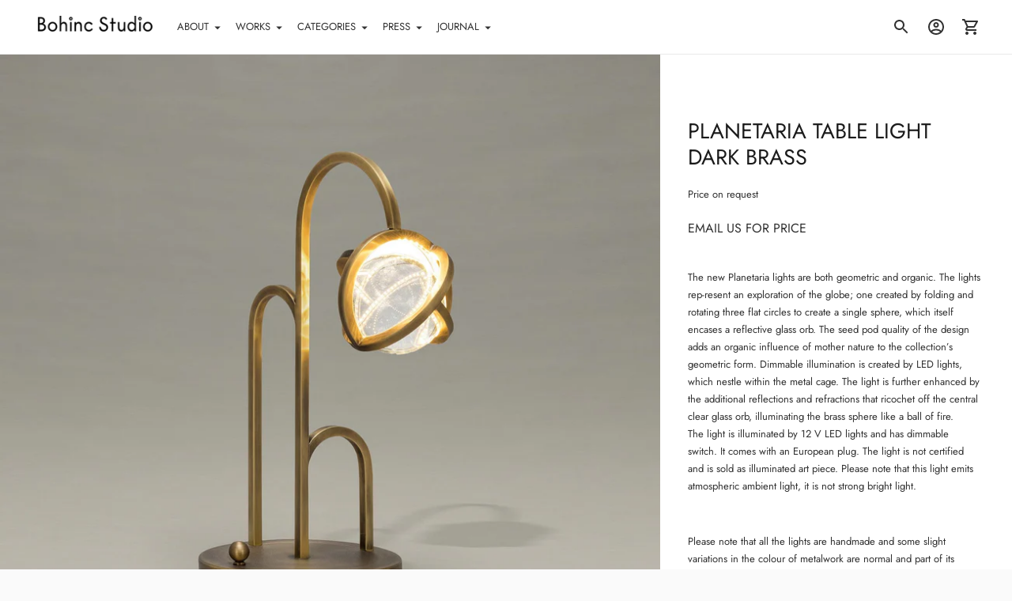

--- FILE ---
content_type: text/html; charset=utf-8
request_url: https://bohincstudio.com/collections/lighting/products/planetaria-table-light-brass
body_size: 27704
content:
<!doctype html>

<!--
  ___                       ___           ___           ___
       /  /\                     /__/\         /  /\         /  /\
      /  /:/_                    \  \:\       /  /:/        /  /::\
     /  /:/ /\  ___     ___       \  \:\     /  /:/        /  /:/\:\
    /  /:/ /:/ /__/\   /  /\  ___  \  \:\   /  /:/  ___   /  /:/  \:\
   /__/:/ /:/  \  \:\ /  /:/ /__/\  \__\:\ /__/:/  /  /\ /__/:/ \__\:\
   \  \:\/:/    \  \:\  /:/  \  \:\ /  /:/ \  \:\ /  /:/ \  \:\ /  /:/
    \  \::/      \  \:\/:/    \  \:\  /:/   \  \:\  /:/   \  \:\  /:/
     \  \:\       \  \::/      \  \:\/:/     \  \:\/:/     \  \:\/:/
      \  \:\       \__\/        \  \::/       \  \::/       \  \::/
       \__\/                     \__\/         \__\/         \__\/

  --------------------------------------------------------------------
  #  Ira v4.8.0
  #  Documentation: https://fluorescent.co/help/ira/
  #  Purchase: https://themes.shopify.com/themes/ira/
  #  A product by Fluorescent: https://fluorescent.co/
  --------------------------------------------------------------------
-->

<html class="no-js" lang="en">
  <head>
    <meta charset="utf-8">
    <meta http-equiv="X-UA-Compatible" content="IE=edge,chrome=1">
    <meta name="viewport" content="width=device-width,initial-scale=1">
    <link rel="canonical" href="https://bohincstudio.com/products/planetaria-table-light-brass">
    <link rel="preconnect" href="https://cdn.shopify.com" crossorigin><link rel="preconnect" href="https://fonts.shopifycdn.com" crossorigin><title>PLANETARIA TABLE LIGHTDARK BRASS
&ndash; Bohinc Studio</title><meta name="description" content="The new Planetaria lights are both geometric and organic. The lights rep-resent an exploration of the globe; one created by folding and rotating three flat circles to create a single sphere, which itself encases a reflective glass orb. The seed pod quality of the design adds an organic influence of mother nature to the">





  
  
  
  
  




<meta name="description" content="The new Planetaria lights are both geometric and organic. The lights rep-resent an exploration of the globe; one created by folding and rotating three flat circles to create a single sphere, which itself encases a reflective glass orb. The seed pod quality of the design adds an organic influence of mother nature to the" />
<meta property="og:url" content="https://bohincstudio.com/products/planetaria-table-light-brass">
<meta property="og:site_name" content="Bohinc Studio">
<meta property="og:type" content="product">
<meta property="og:title" content="PLANETARIA TABLE LIGHTDARK BRASS">
<meta property="og:description" content="The new Planetaria lights are both geometric and organic. The lights rep-resent an exploration of the globe; one created by folding and rotating three flat circles to create a single sphere, which itself encases a reflective glass orb. The seed pod quality of the design adds an organic influence of mother nature to the">
<meta property="og:image" content="http://bohincstudio.com/cdn/shop/files/BohincStudio-PlanetariaTableLight-Brass-Front_1024x.jpg?v=1699541335">
<meta property="og:image:secure_url" content="https://bohincstudio.com/cdn/shop/files/BohincStudio-PlanetariaTableLight-Brass-Front_1024x.jpg?v=1699541335">
<meta property="og:price:amount" content="3.250">
<meta property="og:price:currency" content="EUR">

<meta name="twitter:title" content="PLANETARIA TABLE LIGHTDARK BRASS">
<meta name="twitter:description" content="The new Planetaria lights are both geometric and organic. The lights rep-resent an exploration of the globe; one created by folding and rotating three flat circles to create a single sphere, which itself encases a reflective glass orb. The seed pod quality of the design adds an organic influence of mother nature to the">
<meta name="twitter:card" content="summary_large_image">
<meta name="twitter:image" content="https://bohincstudio.com/cdn/shop/files/BohincStudio-PlanetariaTableLight-Brass-Front_1024x.jpg?v=1699541335">
<meta name="twitter:image:width" content="480">
<meta name="twitter:image:height" content="480">
<script>
  console.log('Ira v4.8.0 by Fluorescent');

  document.documentElement.className = document.documentElement.className.replace('no-js', '');

  if (window.matchMedia(`(prefers-reduced-motion: reduce)`) === true || window.matchMedia(`(prefers-reduced-motion: reduce)`).matches === true) {
    document.documentElement.classList.add('prefers-reduced-motion');
  }

  window.theme = {
    version: 'v4.8.0',
    routes: {
      root: "/",
      cart: {
        base: "/cart",
        add: "/cart/add",
        change: "/cart/change",
        clear: "/cart/clear",
      },
      // Manual routes until Shopify adds support
      products: "/products",
      productRecommendations: "/recommendations/products",
      predictive_search_url: '/search/suggest'

    },
    strings: {
      cart: {
        remove: "Remove"
      },
      product: {
        reviews: "Reviews"
      },
      products: {
        product: {
          unitPrice: "Unit price",
          unitPriceSeparator: "per"
        }
      },
      search: {
        headings: {
          articles: "Articles",
          pages: "Pages",
          products: "Products"
        },
        view_all: "View all",
        no_results: "We found no search results"
      },
      accessibility: {
        play_video: "Play",
        pause_video: "Pause"
      }
    }
  }
</script><script>
    window.theme.moneyFormat = "€{{ amount_no_decimals_with_comma_separator }}"
  </script>


<style>
  @font-face {
  font-family: Jost;
  font-weight: 400;
  font-style: normal;
  font-display: swap;
  src: url("//bohincstudio.com/cdn/fonts/jost/jost_n4.d47a1b6347ce4a4c9f437608011273009d91f2b7.woff2") format("woff2"),
       url("//bohincstudio.com/cdn/fonts/jost/jost_n4.791c46290e672b3f85c3d1c651ef2efa3819eadd.woff") format("woff");
}

  @font-face {
  font-family: Jost;
  font-weight: 400;
  font-style: normal;
  font-display: swap;
  src: url("//bohincstudio.com/cdn/fonts/jost/jost_n4.d47a1b6347ce4a4c9f437608011273009d91f2b7.woff2") format("woff2"),
       url("//bohincstudio.com/cdn/fonts/jost/jost_n4.791c46290e672b3f85c3d1c651ef2efa3819eadd.woff") format("woff");
}

  @font-face {
  font-family: Jost;
  font-weight: 400;
  font-style: normal;
  font-display: swap;
  src: url("//bohincstudio.com/cdn/fonts/jost/jost_n4.d47a1b6347ce4a4c9f437608011273009d91f2b7.woff2") format("woff2"),
       url("//bohincstudio.com/cdn/fonts/jost/jost_n4.791c46290e672b3f85c3d1c651ef2efa3819eadd.woff") format("woff");
}

  @font-face {
  font-family: Jost;
  font-weight: 400;
  font-style: normal;
  font-display: swap;
  src: url("//bohincstudio.com/cdn/fonts/jost/jost_n4.d47a1b6347ce4a4c9f437608011273009d91f2b7.woff2") format("woff2"),
       url("//bohincstudio.com/cdn/fonts/jost/jost_n4.791c46290e672b3f85c3d1c651ef2efa3819eadd.woff") format("woff");
}

  @font-face {
  font-family: Jost;
  font-weight: 500;
  font-style: normal;
  font-display: swap;
  src: url("//bohincstudio.com/cdn/fonts/jost/jost_n5.7c8497861ffd15f4e1284cd221f14658b0e95d61.woff2") format("woff2"),
       url("//bohincstudio.com/cdn/fonts/jost/jost_n5.fb6a06896db583cc2df5ba1b30d9c04383119dd9.woff") format("woff");
}

  @font-face {
  font-family: Jost;
  font-weight: 400;
  font-style: italic;
  font-display: swap;
  src: url("//bohincstudio.com/cdn/fonts/jost/jost_i4.b690098389649750ada222b9763d55796c5283a5.woff2") format("woff2"),
       url("//bohincstudio.com/cdn/fonts/jost/jost_i4.fd766415a47e50b9e391ae7ec04e2ae25e7e28b0.woff") format("woff");
}

  

  :root {
    --color-text-heading: #1b1b1b;
    --color-text-subheading: rgba(27, 27, 27, 0.7);
    --color-text-body: #313131;
    --color-text-body-transparent: rgba(49, 49, 49, 0.05);
    --color-text-body-transparent-02: rgba(49, 49, 49, 0.2);
    --color-text-meta: rgba(27, 27, 27, 0.7);
    --color-text-link: #000000;
    --color-text-success: #39bb4a;
    --color-text-error: #b6534c;

    --color-background: #ffffff;
    --color-background-transparent: rgba(255, 255, 255, 0.8);
    --color-border: #eaeaea;
    --color-overlay: #000000;
    --color-overlay-transparent: rgba(0, 0, 0, 0.6);

    --color-background-meta: #f5f5f5;
    --color-foreground-meta: rgba(49, 49, 49, 0.6);

    --color-border-input: #eaeaea;
    --color-text-input: #313131;

    --color-background-button: #d4d4d4;
    --color-background-button-hover: #a1a1a1;
    --color-text-button: #ffffff;

    --color-border-button-secondary: #eaeaea;
    --color-text-button-secondary: #313131;
    --color-border-button-secondary-hover: #d4d4d4;

    --color-background-contrast: #f0f0f0;
    --color-background-meta-contrast: #e6e6e6;
    --color-foreground-meta-contrast: rgba(49, 49, 49, 0.6);
    --color-text-meta-contrast: rgba(49, 49, 49, 0.7);
    --color-text-heading-contrast: #313131;
    --color-text-subheading-contrast: rgba(49, 49, 49, 0.7);
    --color-text-body-contrast: #313131;
    --color-border-contrast: #dfdfdf;
    --color-background-button-contrast: #ffffff;
    --color-background-button-hover-contrast: #cccccc;
    --color-text-button-contrast: #ffffff;
    --color-text-link-contrast: #fafafa;

    --color-background-header: #ffffff;
    --color-background-header-transparent: rgba(255, 255, 255, 0);
    --color-text-header: #313131;
    --color-icon-header: #313131;
    --color-border-header: #eaeaea;
    --color-shadow-header: rgba(0, 0, 0, 0.15);

    --color-background-dropdown: #101010;
    --color-text-dropdown: #ffffff;
    --color-text-dropdown-transparent: rgba(255, 255, 255, 0.1);
    --color-border-dropdown: #353535;

    --color-background-footer: #f9f9f9;
    --color-text-footer: #363636;
    --color-border-footer: #d4d4d4;
    --color-border-footer-darker: #a1a1a1;
    --color-input-button-hover-footer: #e0e0e0;

    --color-text-drawer: #ffffff;
    --color-text-meta-drawer: rgba(255, 255, 255, 0.7);
    --color-background-drawer: #101010;
    --color-border-drawer: #353535;
    --color-background-input-drawer: #ffffff;
    --color-text-input-drawer: #1d1d1d;

    --color-background-pill: rgba(234, 234, 234, 0.7);
    --color-background-pill-hover: #eaeaea;

    /* Typography */
    --font-logo: Jost, sans-serif;
    --font-logo-weight: 400;
    --font-logo-style: normal;
    --logo-font-size: 20px;
    --logo-text-transform: uppercase;
    --logo-letter-spacing: 0.0em;

    --font-heading: Jost, sans-serif;
    --font-heading-weight: 400;
    --font-heading-style: normal;
    --font-heading-text-transform: uppercase;
    --font-heading-base-letter-spacing: 0.0em;

    --font-body: Jost, sans-serif;
    --font-body-weight: 400;
    --font-body-style: normal;
    --font-body-bold-weight: 500;
    --font-body-bolder-weight: 600;
    --font-body-base-letter-spacing: 0.025em;

    --font-meta: Jost, sans-serif;
    --font-meta-weight: 400;
    --font-meta-style: normal;
    --font-meta-text-transform: uppercase;
    --font-meta-base-letter-spacing: 0.0em;

    /* --font-size-heading-x-large: 36px; */
    --font-size-heading-x-large: 30px;
    --line-height-heading-x-large: 1.22;

    /* --font-size-heading-large: 32px; */
    --font-size-heading-large: 27px;
    --line-height-heading-large: 1.25;

    /* --font-size-heading-base: 24px; */
    --font-size-heading-base: 20px;
    --line-height-heading-base: 1.33;

    /* --font-size-heading-small: 18px; */
    --font-size-heading-small: 15px;
    --line-height-heading-small: 1.33;

    /* --font-size-body-large: 16px; */
    --font-size-body-large: 15px;
    --line-height-body-large: 1.75;

    /* --font-size-body-base: 14px; */
    --font-size-body-base: 13px;
    --line-height-body-base: 1.714;

    --font-size-body-small: 12px;
    --font-size-body-small: 11px;
    --line-height-body-small: 1.66;

    /* --font-size-meta: 12px; */
    --font-size-meta: 10px;
    --line-height-meta: 2;

    --radius-corner: 0px;

    /* Shopify pay specific */
    --payment-terms-background-color: #f5f5f5;
  }
</style><script>
  flu = window.flu || {};
  flu.chunks = {
    flickity: "//bohincstudio.com/cdn/shop/t/36/assets/flickity-chunk.js?v=85142651148763024801698844576",
  };
</script>





  <script type="module" src="//bohincstudio.com/cdn/shop/t/36/assets/theme.min.js?v=12160720224555935081698844576"></script>







<link href="//bohincstudio.com/cdn/shop/t/36/assets/theme.css?v=110503372546767475321698844576" rel="stylesheet" type="text/css" media="all" />
<link href="//bohincstudio.com/cdn/shop/t/36/assets/custom.css?v=55038404157056463381698844576" rel="stylesheet" type="text/css" media="all" />
<script>window.performance && window.performance.mark && window.performance.mark('shopify.content_for_header.start');</script><meta name="google-site-verification" content="Ltjd_7ejrpr-uXtxreOJbcrflDg38GiFE6ZjkSeqaHg">
<meta name="facebook-domain-verification" content="1ge7in58kitjdd7xioektglrao3os7">
<meta name="facebook-domain-verification" content="8l9owckvk7t6zfqc8cdz7xup3b4vkq">
<meta id="shopify-digital-wallet" name="shopify-digital-wallet" content="/6493012021/digital_wallets/dialog">
<meta name="shopify-checkout-api-token" content="f9a46d48249756f0146eda68388caf90">
<link rel="alternate" hreflang="x-default" href="https://bohincstudio.com/products/planetaria-table-light-brass">
<link rel="alternate" hreflang="en" href="https://bohincstudio.com/products/planetaria-table-light-brass">
<link rel="alternate" hreflang="en-GB" href="https://bohincstudio.com/en-gb/products/planetaria-table-light-brass">
<link rel="alternate" hreflang="en-US" href="https://bohincstudio.com/en-us/products/planetaria-table-light-brass">
<link rel="alternate" type="application/json+oembed" href="https://bohincstudio.com/products/planetaria-table-light-brass.oembed">
<script async="async" src="/checkouts/internal/preloads.js?locale=en-NL"></script>
<link rel="preconnect" href="https://shop.app" crossorigin="anonymous">
<script async="async" src="https://shop.app/checkouts/internal/preloads.js?locale=en-NL&shop_id=6493012021" crossorigin="anonymous"></script>
<script id="apple-pay-shop-capabilities" type="application/json">{"shopId":6493012021,"countryCode":"GB","currencyCode":"EUR","merchantCapabilities":["supports3DS"],"merchantId":"gid:\/\/shopify\/Shop\/6493012021","merchantName":"Bohinc Studio","requiredBillingContactFields":["postalAddress","email","phone"],"requiredShippingContactFields":["postalAddress","email","phone"],"shippingType":"shipping","supportedNetworks":["visa","maestro","masterCard","discover","elo"],"total":{"type":"pending","label":"Bohinc Studio","amount":"1.00"},"shopifyPaymentsEnabled":true,"supportsSubscriptions":true}</script>
<script id="shopify-features" type="application/json">{"accessToken":"f9a46d48249756f0146eda68388caf90","betas":["rich-media-storefront-analytics"],"domain":"bohincstudio.com","predictiveSearch":true,"shopId":6493012021,"locale":"en"}</script>
<script>var Shopify = Shopify || {};
Shopify.shop = "bs-dev-test.myshopify.com";
Shopify.locale = "en";
Shopify.currency = {"active":"EUR","rate":"1.0"};
Shopify.country = "NL";
Shopify.theme = {"name":"Copy of Ira 2023","id":128771162165,"schema_name":"Ira","schema_version":"4.8.0","theme_store_id":790,"role":"main"};
Shopify.theme.handle = "null";
Shopify.theme.style = {"id":null,"handle":null};
Shopify.cdnHost = "bohincstudio.com/cdn";
Shopify.routes = Shopify.routes || {};
Shopify.routes.root = "/";</script>
<script type="module">!function(o){(o.Shopify=o.Shopify||{}).modules=!0}(window);</script>
<script>!function(o){function n(){var o=[];function n(){o.push(Array.prototype.slice.apply(arguments))}return n.q=o,n}var t=o.Shopify=o.Shopify||{};t.loadFeatures=n(),t.autoloadFeatures=n()}(window);</script>
<script>
  window.ShopifyPay = window.ShopifyPay || {};
  window.ShopifyPay.apiHost = "shop.app\/pay";
  window.ShopifyPay.redirectState = null;
</script>
<script id="shop-js-analytics" type="application/json">{"pageType":"product"}</script>
<script defer="defer" async type="module" src="//bohincstudio.com/cdn/shopifycloud/shop-js/modules/v2/client.init-shop-cart-sync_BT-GjEfc.en.esm.js"></script>
<script defer="defer" async type="module" src="//bohincstudio.com/cdn/shopifycloud/shop-js/modules/v2/chunk.common_D58fp_Oc.esm.js"></script>
<script defer="defer" async type="module" src="//bohincstudio.com/cdn/shopifycloud/shop-js/modules/v2/chunk.modal_xMitdFEc.esm.js"></script>
<script type="module">
  await import("//bohincstudio.com/cdn/shopifycloud/shop-js/modules/v2/client.init-shop-cart-sync_BT-GjEfc.en.esm.js");
await import("//bohincstudio.com/cdn/shopifycloud/shop-js/modules/v2/chunk.common_D58fp_Oc.esm.js");
await import("//bohincstudio.com/cdn/shopifycloud/shop-js/modules/v2/chunk.modal_xMitdFEc.esm.js");

  window.Shopify.SignInWithShop?.initShopCartSync?.({"fedCMEnabled":true,"windoidEnabled":true});

</script>
<script>
  window.Shopify = window.Shopify || {};
  if (!window.Shopify.featureAssets) window.Shopify.featureAssets = {};
  window.Shopify.featureAssets['shop-js'] = {"shop-cart-sync":["modules/v2/client.shop-cart-sync_DZOKe7Ll.en.esm.js","modules/v2/chunk.common_D58fp_Oc.esm.js","modules/v2/chunk.modal_xMitdFEc.esm.js"],"init-fed-cm":["modules/v2/client.init-fed-cm_B6oLuCjv.en.esm.js","modules/v2/chunk.common_D58fp_Oc.esm.js","modules/v2/chunk.modal_xMitdFEc.esm.js"],"shop-cash-offers":["modules/v2/client.shop-cash-offers_D2sdYoxE.en.esm.js","modules/v2/chunk.common_D58fp_Oc.esm.js","modules/v2/chunk.modal_xMitdFEc.esm.js"],"shop-login-button":["modules/v2/client.shop-login-button_QeVjl5Y3.en.esm.js","modules/v2/chunk.common_D58fp_Oc.esm.js","modules/v2/chunk.modal_xMitdFEc.esm.js"],"pay-button":["modules/v2/client.pay-button_DXTOsIq6.en.esm.js","modules/v2/chunk.common_D58fp_Oc.esm.js","modules/v2/chunk.modal_xMitdFEc.esm.js"],"shop-button":["modules/v2/client.shop-button_DQZHx9pm.en.esm.js","modules/v2/chunk.common_D58fp_Oc.esm.js","modules/v2/chunk.modal_xMitdFEc.esm.js"],"avatar":["modules/v2/client.avatar_BTnouDA3.en.esm.js"],"init-windoid":["modules/v2/client.init-windoid_CR1B-cfM.en.esm.js","modules/v2/chunk.common_D58fp_Oc.esm.js","modules/v2/chunk.modal_xMitdFEc.esm.js"],"init-shop-for-new-customer-accounts":["modules/v2/client.init-shop-for-new-customer-accounts_C_vY_xzh.en.esm.js","modules/v2/client.shop-login-button_QeVjl5Y3.en.esm.js","modules/v2/chunk.common_D58fp_Oc.esm.js","modules/v2/chunk.modal_xMitdFEc.esm.js"],"init-shop-email-lookup-coordinator":["modules/v2/client.init-shop-email-lookup-coordinator_BI7n9ZSv.en.esm.js","modules/v2/chunk.common_D58fp_Oc.esm.js","modules/v2/chunk.modal_xMitdFEc.esm.js"],"init-shop-cart-sync":["modules/v2/client.init-shop-cart-sync_BT-GjEfc.en.esm.js","modules/v2/chunk.common_D58fp_Oc.esm.js","modules/v2/chunk.modal_xMitdFEc.esm.js"],"shop-toast-manager":["modules/v2/client.shop-toast-manager_DiYdP3xc.en.esm.js","modules/v2/chunk.common_D58fp_Oc.esm.js","modules/v2/chunk.modal_xMitdFEc.esm.js"],"init-customer-accounts":["modules/v2/client.init-customer-accounts_D9ZNqS-Q.en.esm.js","modules/v2/client.shop-login-button_QeVjl5Y3.en.esm.js","modules/v2/chunk.common_D58fp_Oc.esm.js","modules/v2/chunk.modal_xMitdFEc.esm.js"],"init-customer-accounts-sign-up":["modules/v2/client.init-customer-accounts-sign-up_iGw4briv.en.esm.js","modules/v2/client.shop-login-button_QeVjl5Y3.en.esm.js","modules/v2/chunk.common_D58fp_Oc.esm.js","modules/v2/chunk.modal_xMitdFEc.esm.js"],"shop-follow-button":["modules/v2/client.shop-follow-button_CqMgW2wH.en.esm.js","modules/v2/chunk.common_D58fp_Oc.esm.js","modules/v2/chunk.modal_xMitdFEc.esm.js"],"checkout-modal":["modules/v2/client.checkout-modal_xHeaAweL.en.esm.js","modules/v2/chunk.common_D58fp_Oc.esm.js","modules/v2/chunk.modal_xMitdFEc.esm.js"],"shop-login":["modules/v2/client.shop-login_D91U-Q7h.en.esm.js","modules/v2/chunk.common_D58fp_Oc.esm.js","modules/v2/chunk.modal_xMitdFEc.esm.js"],"lead-capture":["modules/v2/client.lead-capture_BJmE1dJe.en.esm.js","modules/v2/chunk.common_D58fp_Oc.esm.js","modules/v2/chunk.modal_xMitdFEc.esm.js"],"payment-terms":["modules/v2/client.payment-terms_Ci9AEqFq.en.esm.js","modules/v2/chunk.common_D58fp_Oc.esm.js","modules/v2/chunk.modal_xMitdFEc.esm.js"]};
</script>
<script id="__st">var __st={"a":6493012021,"offset":0,"reqid":"fd083602-487d-48fd-ae58-94311408b05f-1769247037","pageurl":"bohincstudio.com\/collections\/lighting\/products\/planetaria-table-light-brass","u":"4f60afb76cfc","p":"product","rtyp":"product","rid":1610775396405};</script>
<script>window.ShopifyPaypalV4VisibilityTracking = true;</script>
<script id="captcha-bootstrap">!function(){'use strict';const t='contact',e='account',n='new_comment',o=[[t,t],['blogs',n],['comments',n],[t,'customer']],c=[[e,'customer_login'],[e,'guest_login'],[e,'recover_customer_password'],[e,'create_customer']],r=t=>t.map((([t,e])=>`form[action*='/${t}']:not([data-nocaptcha='true']) input[name='form_type'][value='${e}']`)).join(','),a=t=>()=>t?[...document.querySelectorAll(t)].map((t=>t.form)):[];function s(){const t=[...o],e=r(t);return a(e)}const i='password',u='form_key',d=['recaptcha-v3-token','g-recaptcha-response','h-captcha-response',i],f=()=>{try{return window.sessionStorage}catch{return}},m='__shopify_v',_=t=>t.elements[u];function p(t,e,n=!1){try{const o=window.sessionStorage,c=JSON.parse(o.getItem(e)),{data:r}=function(t){const{data:e,action:n}=t;return t[m]||n?{data:e,action:n}:{data:t,action:n}}(c);for(const[e,n]of Object.entries(r))t.elements[e]&&(t.elements[e].value=n);n&&o.removeItem(e)}catch(o){console.error('form repopulation failed',{error:o})}}const l='form_type',E='cptcha';function T(t){t.dataset[E]=!0}const w=window,h=w.document,L='Shopify',v='ce_forms',y='captcha';let A=!1;((t,e)=>{const n=(g='f06e6c50-85a8-45c8-87d0-21a2b65856fe',I='https://cdn.shopify.com/shopifycloud/storefront-forms-hcaptcha/ce_storefront_forms_captcha_hcaptcha.v1.5.2.iife.js',D={infoText:'Protected by hCaptcha',privacyText:'Privacy',termsText:'Terms'},(t,e,n)=>{const o=w[L][v],c=o.bindForm;if(c)return c(t,g,e,D).then(n);var r;o.q.push([[t,g,e,D],n]),r=I,A||(h.body.append(Object.assign(h.createElement('script'),{id:'captcha-provider',async:!0,src:r})),A=!0)});var g,I,D;w[L]=w[L]||{},w[L][v]=w[L][v]||{},w[L][v].q=[],w[L][y]=w[L][y]||{},w[L][y].protect=function(t,e){n(t,void 0,e),T(t)},Object.freeze(w[L][y]),function(t,e,n,w,h,L){const[v,y,A,g]=function(t,e,n){const i=e?o:[],u=t?c:[],d=[...i,...u],f=r(d),m=r(i),_=r(d.filter((([t,e])=>n.includes(e))));return[a(f),a(m),a(_),s()]}(w,h,L),I=t=>{const e=t.target;return e instanceof HTMLFormElement?e:e&&e.form},D=t=>v().includes(t);t.addEventListener('submit',(t=>{const e=I(t);if(!e)return;const n=D(e)&&!e.dataset.hcaptchaBound&&!e.dataset.recaptchaBound,o=_(e),c=g().includes(e)&&(!o||!o.value);(n||c)&&t.preventDefault(),c&&!n&&(function(t){try{if(!f())return;!function(t){const e=f();if(!e)return;const n=_(t);if(!n)return;const o=n.value;o&&e.removeItem(o)}(t);const e=Array.from(Array(32),(()=>Math.random().toString(36)[2])).join('');!function(t,e){_(t)||t.append(Object.assign(document.createElement('input'),{type:'hidden',name:u})),t.elements[u].value=e}(t,e),function(t,e){const n=f();if(!n)return;const o=[...t.querySelectorAll(`input[type='${i}']`)].map((({name:t})=>t)),c=[...d,...o],r={};for(const[a,s]of new FormData(t).entries())c.includes(a)||(r[a]=s);n.setItem(e,JSON.stringify({[m]:1,action:t.action,data:r}))}(t,e)}catch(e){console.error('failed to persist form',e)}}(e),e.submit())}));const S=(t,e)=>{t&&!t.dataset[E]&&(n(t,e.some((e=>e===t))),T(t))};for(const o of['focusin','change'])t.addEventListener(o,(t=>{const e=I(t);D(e)&&S(e,y())}));const B=e.get('form_key'),M=e.get(l),P=B&&M;t.addEventListener('DOMContentLoaded',(()=>{const t=y();if(P)for(const e of t)e.elements[l].value===M&&p(e,B);[...new Set([...A(),...v().filter((t=>'true'===t.dataset.shopifyCaptcha))])].forEach((e=>S(e,t)))}))}(h,new URLSearchParams(w.location.search),n,t,e,['guest_login'])})(!0,!0)}();</script>
<script integrity="sha256-4kQ18oKyAcykRKYeNunJcIwy7WH5gtpwJnB7kiuLZ1E=" data-source-attribution="shopify.loadfeatures" defer="defer" src="//bohincstudio.com/cdn/shopifycloud/storefront/assets/storefront/load_feature-a0a9edcb.js" crossorigin="anonymous"></script>
<script crossorigin="anonymous" defer="defer" src="//bohincstudio.com/cdn/shopifycloud/storefront/assets/shopify_pay/storefront-65b4c6d7.js?v=20250812"></script>
<script data-source-attribution="shopify.dynamic_checkout.dynamic.init">var Shopify=Shopify||{};Shopify.PaymentButton=Shopify.PaymentButton||{isStorefrontPortableWallets:!0,init:function(){window.Shopify.PaymentButton.init=function(){};var t=document.createElement("script");t.src="https://bohincstudio.com/cdn/shopifycloud/portable-wallets/latest/portable-wallets.en.js",t.type="module",document.head.appendChild(t)}};
</script>
<script data-source-attribution="shopify.dynamic_checkout.buyer_consent">
  function portableWalletsHideBuyerConsent(e){var t=document.getElementById("shopify-buyer-consent"),n=document.getElementById("shopify-subscription-policy-button");t&&n&&(t.classList.add("hidden"),t.setAttribute("aria-hidden","true"),n.removeEventListener("click",e))}function portableWalletsShowBuyerConsent(e){var t=document.getElementById("shopify-buyer-consent"),n=document.getElementById("shopify-subscription-policy-button");t&&n&&(t.classList.remove("hidden"),t.removeAttribute("aria-hidden"),n.addEventListener("click",e))}window.Shopify?.PaymentButton&&(window.Shopify.PaymentButton.hideBuyerConsent=portableWalletsHideBuyerConsent,window.Shopify.PaymentButton.showBuyerConsent=portableWalletsShowBuyerConsent);
</script>
<script data-source-attribution="shopify.dynamic_checkout.cart.bootstrap">document.addEventListener("DOMContentLoaded",(function(){function t(){return document.querySelector("shopify-accelerated-checkout-cart, shopify-accelerated-checkout")}if(t())Shopify.PaymentButton.init();else{new MutationObserver((function(e,n){t()&&(Shopify.PaymentButton.init(),n.disconnect())})).observe(document.body,{childList:!0,subtree:!0})}}));
</script>
<link id="shopify-accelerated-checkout-styles" rel="stylesheet" media="screen" href="https://bohincstudio.com/cdn/shopifycloud/portable-wallets/latest/accelerated-checkout-backwards-compat.css" crossorigin="anonymous">
<style id="shopify-accelerated-checkout-cart">
        #shopify-buyer-consent {
  margin-top: 1em;
  display: inline-block;
  width: 100%;
}

#shopify-buyer-consent.hidden {
  display: none;
}

#shopify-subscription-policy-button {
  background: none;
  border: none;
  padding: 0;
  text-decoration: underline;
  font-size: inherit;
  cursor: pointer;
}

#shopify-subscription-policy-button::before {
  box-shadow: none;
}

      </style>

<script>window.performance && window.performance.mark && window.performance.mark('shopify.content_for_header.end');</script>
  



















<!-- BEGIN app block: shopify://apps/pagefly-page-builder/blocks/app-embed/83e179f7-59a0-4589-8c66-c0dddf959200 -->

<!-- BEGIN app snippet: pagefly-cro-ab-testing-main -->







<script>
  ;(function () {
    const url = new URL(window.location)
    const viewParam = url.searchParams.get('view')
    if (viewParam && viewParam.includes('variant-pf-')) {
      url.searchParams.set('pf_v', viewParam)
      url.searchParams.delete('view')
      window.history.replaceState({}, '', url)
    }
  })()
</script>



<script type='module'>
  
  window.PAGEFLY_CRO = window.PAGEFLY_CRO || {}

  window.PAGEFLY_CRO['data_debug'] = {
    original_template_suffix: "all_products",
    allow_ab_test: false,
    ab_test_start_time: 0,
    ab_test_end_time: 0,
    today_date_time: 1769247037000,
  }
  window.PAGEFLY_CRO['GA4'] = { enabled: false}
</script>

<!-- END app snippet -->








  <script src='https://cdn.shopify.com/extensions/019bb4f9-aed6-78a3-be91-e9d44663e6bf/pagefly-page-builder-215/assets/pagefly-helper.js' defer='defer'></script>

  <script src='https://cdn.shopify.com/extensions/019bb4f9-aed6-78a3-be91-e9d44663e6bf/pagefly-page-builder-215/assets/pagefly-general-helper.js' defer='defer'></script>

  <script src='https://cdn.shopify.com/extensions/019bb4f9-aed6-78a3-be91-e9d44663e6bf/pagefly-page-builder-215/assets/pagefly-snap-slider.js' defer='defer'></script>

  <script src='https://cdn.shopify.com/extensions/019bb4f9-aed6-78a3-be91-e9d44663e6bf/pagefly-page-builder-215/assets/pagefly-slideshow-v3.js' defer='defer'></script>

  <script src='https://cdn.shopify.com/extensions/019bb4f9-aed6-78a3-be91-e9d44663e6bf/pagefly-page-builder-215/assets/pagefly-slideshow-v4.js' defer='defer'></script>

  <script src='https://cdn.shopify.com/extensions/019bb4f9-aed6-78a3-be91-e9d44663e6bf/pagefly-page-builder-215/assets/pagefly-glider.js' defer='defer'></script>

  <script src='https://cdn.shopify.com/extensions/019bb4f9-aed6-78a3-be91-e9d44663e6bf/pagefly-page-builder-215/assets/pagefly-slideshow-v1-v2.js' defer='defer'></script>

  <script src='https://cdn.shopify.com/extensions/019bb4f9-aed6-78a3-be91-e9d44663e6bf/pagefly-page-builder-215/assets/pagefly-product-media.js' defer='defer'></script>

  <script src='https://cdn.shopify.com/extensions/019bb4f9-aed6-78a3-be91-e9d44663e6bf/pagefly-page-builder-215/assets/pagefly-product.js' defer='defer'></script>


<script id='pagefly-helper-data' type='application/json'>
  {
    "page_optimization": {
      "assets_prefetching": false
    },
    "elements_asset_mapper": {
      "Accordion": "https://cdn.shopify.com/extensions/019bb4f9-aed6-78a3-be91-e9d44663e6bf/pagefly-page-builder-215/assets/pagefly-accordion.js",
      "Accordion3": "https://cdn.shopify.com/extensions/019bb4f9-aed6-78a3-be91-e9d44663e6bf/pagefly-page-builder-215/assets/pagefly-accordion3.js",
      "CountDown": "https://cdn.shopify.com/extensions/019bb4f9-aed6-78a3-be91-e9d44663e6bf/pagefly-page-builder-215/assets/pagefly-countdown.js",
      "GMap1": "https://cdn.shopify.com/extensions/019bb4f9-aed6-78a3-be91-e9d44663e6bf/pagefly-page-builder-215/assets/pagefly-gmap.js",
      "GMap2": "https://cdn.shopify.com/extensions/019bb4f9-aed6-78a3-be91-e9d44663e6bf/pagefly-page-builder-215/assets/pagefly-gmap.js",
      "GMapBasicV2": "https://cdn.shopify.com/extensions/019bb4f9-aed6-78a3-be91-e9d44663e6bf/pagefly-page-builder-215/assets/pagefly-gmap.js",
      "GMapAdvancedV2": "https://cdn.shopify.com/extensions/019bb4f9-aed6-78a3-be91-e9d44663e6bf/pagefly-page-builder-215/assets/pagefly-gmap.js",
      "HTML.Video": "https://cdn.shopify.com/extensions/019bb4f9-aed6-78a3-be91-e9d44663e6bf/pagefly-page-builder-215/assets/pagefly-htmlvideo.js",
      "HTML.Video2": "https://cdn.shopify.com/extensions/019bb4f9-aed6-78a3-be91-e9d44663e6bf/pagefly-page-builder-215/assets/pagefly-htmlvideo2.js",
      "HTML.Video3": "https://cdn.shopify.com/extensions/019bb4f9-aed6-78a3-be91-e9d44663e6bf/pagefly-page-builder-215/assets/pagefly-htmlvideo2.js",
      "BackgroundVideo": "https://cdn.shopify.com/extensions/019bb4f9-aed6-78a3-be91-e9d44663e6bf/pagefly-page-builder-215/assets/pagefly-htmlvideo2.js",
      "Instagram": "https://cdn.shopify.com/extensions/019bb4f9-aed6-78a3-be91-e9d44663e6bf/pagefly-page-builder-215/assets/pagefly-instagram.js",
      "Instagram2": "https://cdn.shopify.com/extensions/019bb4f9-aed6-78a3-be91-e9d44663e6bf/pagefly-page-builder-215/assets/pagefly-instagram.js",
      "Insta3": "https://cdn.shopify.com/extensions/019bb4f9-aed6-78a3-be91-e9d44663e6bf/pagefly-page-builder-215/assets/pagefly-instagram3.js",
      "Tabs": "https://cdn.shopify.com/extensions/019bb4f9-aed6-78a3-be91-e9d44663e6bf/pagefly-page-builder-215/assets/pagefly-tab.js",
      "Tabs3": "https://cdn.shopify.com/extensions/019bb4f9-aed6-78a3-be91-e9d44663e6bf/pagefly-page-builder-215/assets/pagefly-tab3.js",
      "ProductBox": "https://cdn.shopify.com/extensions/019bb4f9-aed6-78a3-be91-e9d44663e6bf/pagefly-page-builder-215/assets/pagefly-cart.js",
      "FBPageBox2": "https://cdn.shopify.com/extensions/019bb4f9-aed6-78a3-be91-e9d44663e6bf/pagefly-page-builder-215/assets/pagefly-facebook.js",
      "FBLikeButton2": "https://cdn.shopify.com/extensions/019bb4f9-aed6-78a3-be91-e9d44663e6bf/pagefly-page-builder-215/assets/pagefly-facebook.js",
      "TwitterFeed2": "https://cdn.shopify.com/extensions/019bb4f9-aed6-78a3-be91-e9d44663e6bf/pagefly-page-builder-215/assets/pagefly-twitter.js",
      "Paragraph4": "https://cdn.shopify.com/extensions/019bb4f9-aed6-78a3-be91-e9d44663e6bf/pagefly-page-builder-215/assets/pagefly-paragraph4.js",

      "AliReviews": "https://cdn.shopify.com/extensions/019bb4f9-aed6-78a3-be91-e9d44663e6bf/pagefly-page-builder-215/assets/pagefly-3rd-elements.js",
      "BackInStock": "https://cdn.shopify.com/extensions/019bb4f9-aed6-78a3-be91-e9d44663e6bf/pagefly-page-builder-215/assets/pagefly-3rd-elements.js",
      "GloboBackInStock": "https://cdn.shopify.com/extensions/019bb4f9-aed6-78a3-be91-e9d44663e6bf/pagefly-page-builder-215/assets/pagefly-3rd-elements.js",
      "GrowaveWishlist": "https://cdn.shopify.com/extensions/019bb4f9-aed6-78a3-be91-e9d44663e6bf/pagefly-page-builder-215/assets/pagefly-3rd-elements.js",
      "InfiniteOptionsShopPad": "https://cdn.shopify.com/extensions/019bb4f9-aed6-78a3-be91-e9d44663e6bf/pagefly-page-builder-215/assets/pagefly-3rd-elements.js",
      "InkybayProductPersonalizer": "https://cdn.shopify.com/extensions/019bb4f9-aed6-78a3-be91-e9d44663e6bf/pagefly-page-builder-215/assets/pagefly-3rd-elements.js",
      "LimeSpot": "https://cdn.shopify.com/extensions/019bb4f9-aed6-78a3-be91-e9d44663e6bf/pagefly-page-builder-215/assets/pagefly-3rd-elements.js",
      "Loox": "https://cdn.shopify.com/extensions/019bb4f9-aed6-78a3-be91-e9d44663e6bf/pagefly-page-builder-215/assets/pagefly-3rd-elements.js",
      "Opinew": "https://cdn.shopify.com/extensions/019bb4f9-aed6-78a3-be91-e9d44663e6bf/pagefly-page-builder-215/assets/pagefly-3rd-elements.js",
      "Powr": "https://cdn.shopify.com/extensions/019bb4f9-aed6-78a3-be91-e9d44663e6bf/pagefly-page-builder-215/assets/pagefly-3rd-elements.js",
      "ProductReviews": "https://cdn.shopify.com/extensions/019bb4f9-aed6-78a3-be91-e9d44663e6bf/pagefly-page-builder-215/assets/pagefly-3rd-elements.js",
      "PushOwl": "https://cdn.shopify.com/extensions/019bb4f9-aed6-78a3-be91-e9d44663e6bf/pagefly-page-builder-215/assets/pagefly-3rd-elements.js",
      "ReCharge": "https://cdn.shopify.com/extensions/019bb4f9-aed6-78a3-be91-e9d44663e6bf/pagefly-page-builder-215/assets/pagefly-3rd-elements.js",
      "Rivyo": "https://cdn.shopify.com/extensions/019bb4f9-aed6-78a3-be91-e9d44663e6bf/pagefly-page-builder-215/assets/pagefly-3rd-elements.js",
      "TrackingMore": "https://cdn.shopify.com/extensions/019bb4f9-aed6-78a3-be91-e9d44663e6bf/pagefly-page-builder-215/assets/pagefly-3rd-elements.js",
      "Vitals": "https://cdn.shopify.com/extensions/019bb4f9-aed6-78a3-be91-e9d44663e6bf/pagefly-page-builder-215/assets/pagefly-3rd-elements.js",
      "Wiser": "https://cdn.shopify.com/extensions/019bb4f9-aed6-78a3-be91-e9d44663e6bf/pagefly-page-builder-215/assets/pagefly-3rd-elements.js"
    },
    "custom_elements_mapper": {
      "pf-click-action-element": "https://cdn.shopify.com/extensions/019bb4f9-aed6-78a3-be91-e9d44663e6bf/pagefly-page-builder-215/assets/pagefly-click-action-element.js",
      "pf-dialog-element": "https://cdn.shopify.com/extensions/019bb4f9-aed6-78a3-be91-e9d44663e6bf/pagefly-page-builder-215/assets/pagefly-dialog-element.js"
    }
  }
</script>


<!-- END app block --><link href="https://monorail-edge.shopifysvc.com" rel="dns-prefetch">
<script>(function(){if ("sendBeacon" in navigator && "performance" in window) {try {var session_token_from_headers = performance.getEntriesByType('navigation')[0].serverTiming.find(x => x.name == '_s').description;} catch {var session_token_from_headers = undefined;}var session_cookie_matches = document.cookie.match(/_shopify_s=([^;]*)/);var session_token_from_cookie = session_cookie_matches && session_cookie_matches.length === 2 ? session_cookie_matches[1] : "";var session_token = session_token_from_headers || session_token_from_cookie || "";function handle_abandonment_event(e) {var entries = performance.getEntries().filter(function(entry) {return /monorail-edge.shopifysvc.com/.test(entry.name);});if (!window.abandonment_tracked && entries.length === 0) {window.abandonment_tracked = true;var currentMs = Date.now();var navigation_start = performance.timing.navigationStart;var payload = {shop_id: 6493012021,url: window.location.href,navigation_start,duration: currentMs - navigation_start,session_token,page_type: "product"};window.navigator.sendBeacon("https://monorail-edge.shopifysvc.com/v1/produce", JSON.stringify({schema_id: "online_store_buyer_site_abandonment/1.1",payload: payload,metadata: {event_created_at_ms: currentMs,event_sent_at_ms: currentMs}}));}}window.addEventListener('pagehide', handle_abandonment_event);}}());</script>
<script id="web-pixels-manager-setup">(function e(e,d,r,n,o){if(void 0===o&&(o={}),!Boolean(null===(a=null===(i=window.Shopify)||void 0===i?void 0:i.analytics)||void 0===a?void 0:a.replayQueue)){var i,a;window.Shopify=window.Shopify||{};var t=window.Shopify;t.analytics=t.analytics||{};var s=t.analytics;s.replayQueue=[],s.publish=function(e,d,r){return s.replayQueue.push([e,d,r]),!0};try{self.performance.mark("wpm:start")}catch(e){}var l=function(){var e={modern:/Edge?\/(1{2}[4-9]|1[2-9]\d|[2-9]\d{2}|\d{4,})\.\d+(\.\d+|)|Firefox\/(1{2}[4-9]|1[2-9]\d|[2-9]\d{2}|\d{4,})\.\d+(\.\d+|)|Chrom(ium|e)\/(9{2}|\d{3,})\.\d+(\.\d+|)|(Maci|X1{2}).+ Version\/(15\.\d+|(1[6-9]|[2-9]\d|\d{3,})\.\d+)([,.]\d+|)( \(\w+\)|)( Mobile\/\w+|) Safari\/|Chrome.+OPR\/(9{2}|\d{3,})\.\d+\.\d+|(CPU[ +]OS|iPhone[ +]OS|CPU[ +]iPhone|CPU IPhone OS|CPU iPad OS)[ +]+(15[._]\d+|(1[6-9]|[2-9]\d|\d{3,})[._]\d+)([._]\d+|)|Android:?[ /-](13[3-9]|1[4-9]\d|[2-9]\d{2}|\d{4,})(\.\d+|)(\.\d+|)|Android.+Firefox\/(13[5-9]|1[4-9]\d|[2-9]\d{2}|\d{4,})\.\d+(\.\d+|)|Android.+Chrom(ium|e)\/(13[3-9]|1[4-9]\d|[2-9]\d{2}|\d{4,})\.\d+(\.\d+|)|SamsungBrowser\/([2-9]\d|\d{3,})\.\d+/,legacy:/Edge?\/(1[6-9]|[2-9]\d|\d{3,})\.\d+(\.\d+|)|Firefox\/(5[4-9]|[6-9]\d|\d{3,})\.\d+(\.\d+|)|Chrom(ium|e)\/(5[1-9]|[6-9]\d|\d{3,})\.\d+(\.\d+|)([\d.]+$|.*Safari\/(?![\d.]+ Edge\/[\d.]+$))|(Maci|X1{2}).+ Version\/(10\.\d+|(1[1-9]|[2-9]\d|\d{3,})\.\d+)([,.]\d+|)( \(\w+\)|)( Mobile\/\w+|) Safari\/|Chrome.+OPR\/(3[89]|[4-9]\d|\d{3,})\.\d+\.\d+|(CPU[ +]OS|iPhone[ +]OS|CPU[ +]iPhone|CPU IPhone OS|CPU iPad OS)[ +]+(10[._]\d+|(1[1-9]|[2-9]\d|\d{3,})[._]\d+)([._]\d+|)|Android:?[ /-](13[3-9]|1[4-9]\d|[2-9]\d{2}|\d{4,})(\.\d+|)(\.\d+|)|Mobile Safari.+OPR\/([89]\d|\d{3,})\.\d+\.\d+|Android.+Firefox\/(13[5-9]|1[4-9]\d|[2-9]\d{2}|\d{4,})\.\d+(\.\d+|)|Android.+Chrom(ium|e)\/(13[3-9]|1[4-9]\d|[2-9]\d{2}|\d{4,})\.\d+(\.\d+|)|Android.+(UC? ?Browser|UCWEB|U3)[ /]?(15\.([5-9]|\d{2,})|(1[6-9]|[2-9]\d|\d{3,})\.\d+)\.\d+|SamsungBrowser\/(5\.\d+|([6-9]|\d{2,})\.\d+)|Android.+MQ{2}Browser\/(14(\.(9|\d{2,})|)|(1[5-9]|[2-9]\d|\d{3,})(\.\d+|))(\.\d+|)|K[Aa][Ii]OS\/(3\.\d+|([4-9]|\d{2,})\.\d+)(\.\d+|)/},d=e.modern,r=e.legacy,n=navigator.userAgent;return n.match(d)?"modern":n.match(r)?"legacy":"unknown"}(),u="modern"===l?"modern":"legacy",c=(null!=n?n:{modern:"",legacy:""})[u],f=function(e){return[e.baseUrl,"/wpm","/b",e.hashVersion,"modern"===e.buildTarget?"m":"l",".js"].join("")}({baseUrl:d,hashVersion:r,buildTarget:u}),m=function(e){var d=e.version,r=e.bundleTarget,n=e.surface,o=e.pageUrl,i=e.monorailEndpoint;return{emit:function(e){var a=e.status,t=e.errorMsg,s=(new Date).getTime(),l=JSON.stringify({metadata:{event_sent_at_ms:s},events:[{schema_id:"web_pixels_manager_load/3.1",payload:{version:d,bundle_target:r,page_url:o,status:a,surface:n,error_msg:t},metadata:{event_created_at_ms:s}}]});if(!i)return console&&console.warn&&console.warn("[Web Pixels Manager] No Monorail endpoint provided, skipping logging."),!1;try{return self.navigator.sendBeacon.bind(self.navigator)(i,l)}catch(e){}var u=new XMLHttpRequest;try{return u.open("POST",i,!0),u.setRequestHeader("Content-Type","text/plain"),u.send(l),!0}catch(e){return console&&console.warn&&console.warn("[Web Pixels Manager] Got an unhandled error while logging to Monorail."),!1}}}}({version:r,bundleTarget:l,surface:e.surface,pageUrl:self.location.href,monorailEndpoint:e.monorailEndpoint});try{o.browserTarget=l,function(e){var d=e.src,r=e.async,n=void 0===r||r,o=e.onload,i=e.onerror,a=e.sri,t=e.scriptDataAttributes,s=void 0===t?{}:t,l=document.createElement("script"),u=document.querySelector("head"),c=document.querySelector("body");if(l.async=n,l.src=d,a&&(l.integrity=a,l.crossOrigin="anonymous"),s)for(var f in s)if(Object.prototype.hasOwnProperty.call(s,f))try{l.dataset[f]=s[f]}catch(e){}if(o&&l.addEventListener("load",o),i&&l.addEventListener("error",i),u)u.appendChild(l);else{if(!c)throw new Error("Did not find a head or body element to append the script");c.appendChild(l)}}({src:f,async:!0,onload:function(){if(!function(){var e,d;return Boolean(null===(d=null===(e=window.Shopify)||void 0===e?void 0:e.analytics)||void 0===d?void 0:d.initialized)}()){var d=window.webPixelsManager.init(e)||void 0;if(d){var r=window.Shopify.analytics;r.replayQueue.forEach((function(e){var r=e[0],n=e[1],o=e[2];d.publishCustomEvent(r,n,o)})),r.replayQueue=[],r.publish=d.publishCustomEvent,r.visitor=d.visitor,r.initialized=!0}}},onerror:function(){return m.emit({status:"failed",errorMsg:"".concat(f," has failed to load")})},sri:function(e){var d=/^sha384-[A-Za-z0-9+/=]+$/;return"string"==typeof e&&d.test(e)}(c)?c:"",scriptDataAttributes:o}),m.emit({status:"loading"})}catch(e){m.emit({status:"failed",errorMsg:(null==e?void 0:e.message)||"Unknown error"})}}})({shopId: 6493012021,storefrontBaseUrl: "https://bohincstudio.com",extensionsBaseUrl: "https://extensions.shopifycdn.com/cdn/shopifycloud/web-pixels-manager",monorailEndpoint: "https://monorail-edge.shopifysvc.com/unstable/produce_batch",surface: "storefront-renderer",enabledBetaFlags: ["2dca8a86"],webPixelsConfigList: [{"id":"442957877","configuration":"{\"config\":\"{\\\"pixel_id\\\":\\\"AW-0\\\",\\\"target_country\\\":\\\"GB\\\",\\\"gtag_events\\\":[{\\\"type\\\":\\\"page_view\\\",\\\"action_label\\\":\\\"AW-738233133\\\/M4fiCL3YoqEBEK2WguAC\\\"},{\\\"type\\\":\\\"purchase\\\",\\\"action_label\\\":\\\"AW-738233133\\\/3rxKCMDYoqEBEK2WguAC\\\"},{\\\"type\\\":\\\"view_item\\\",\\\"action_label\\\":\\\"AW-738233133\\\/_w6ICMPYoqEBEK2WguAC\\\"},{\\\"type\\\":\\\"add_to_cart\\\",\\\"action_label\\\":\\\"AW-738233133\\\/cZqlCMbYoqEBEK2WguAC\\\"},{\\\"type\\\":\\\"begin_checkout\\\",\\\"action_label\\\":\\\"AW-738233133\\\/QfLdCMnYoqEBEK2WguAC\\\"},{\\\"type\\\":\\\"search\\\",\\\"action_label\\\":\\\"AW-738233133\\\/QTEuCMzYoqEBEK2WguAC\\\"},{\\\"type\\\":\\\"add_payment_info\\\",\\\"action_label\\\":\\\"AW-738233133\\\/eCTMCM_YoqEBEK2WguAC\\\"}],\\\"enable_monitoring_mode\\\":false}\"}","eventPayloadVersion":"v1","runtimeContext":"OPEN","scriptVersion":"b2a88bafab3e21179ed38636efcd8a93","type":"APP","apiClientId":1780363,"privacyPurposes":[],"dataSharingAdjustments":{"protectedCustomerApprovalScopes":["read_customer_address","read_customer_email","read_customer_name","read_customer_personal_data","read_customer_phone"]}},{"id":"186974261","configuration":"{\"pixel_id\":\"254622645200032\",\"pixel_type\":\"facebook_pixel\",\"metaapp_system_user_token\":\"-\"}","eventPayloadVersion":"v1","runtimeContext":"OPEN","scriptVersion":"ca16bc87fe92b6042fbaa3acc2fbdaa6","type":"APP","apiClientId":2329312,"privacyPurposes":["ANALYTICS","MARKETING","SALE_OF_DATA"],"dataSharingAdjustments":{"protectedCustomerApprovalScopes":["read_customer_address","read_customer_email","read_customer_name","read_customer_personal_data","read_customer_phone"]}},{"id":"94797877","configuration":"{\"tagID\":\"2613293187501\"}","eventPayloadVersion":"v1","runtimeContext":"STRICT","scriptVersion":"18031546ee651571ed29edbe71a3550b","type":"APP","apiClientId":3009811,"privacyPurposes":["ANALYTICS","MARKETING","SALE_OF_DATA"],"dataSharingAdjustments":{"protectedCustomerApprovalScopes":["read_customer_address","read_customer_email","read_customer_name","read_customer_personal_data","read_customer_phone"]}},{"id":"108167221","eventPayloadVersion":"v1","runtimeContext":"LAX","scriptVersion":"1","type":"CUSTOM","privacyPurposes":["ANALYTICS"],"name":"Google Analytics tag (migrated)"},{"id":"shopify-app-pixel","configuration":"{}","eventPayloadVersion":"v1","runtimeContext":"STRICT","scriptVersion":"0450","apiClientId":"shopify-pixel","type":"APP","privacyPurposes":["ANALYTICS","MARKETING"]},{"id":"shopify-custom-pixel","eventPayloadVersion":"v1","runtimeContext":"LAX","scriptVersion":"0450","apiClientId":"shopify-pixel","type":"CUSTOM","privacyPurposes":["ANALYTICS","MARKETING"]}],isMerchantRequest: false,initData: {"shop":{"name":"Bohinc Studio","paymentSettings":{"currencyCode":"EUR"},"myshopifyDomain":"bs-dev-test.myshopify.com","countryCode":"GB","storefrontUrl":"https:\/\/bohincstudio.com"},"customer":null,"cart":null,"checkout":null,"productVariants":[{"price":{"amount":3250.0,"currencyCode":"EUR"},"product":{"title":"PLANETARIA TABLE LIGHT\u003cbr\u003eDARK BRASS","vendor":"bohinc studio","id":"1610775396405","untranslatedTitle":"PLANETARIA TABLE LIGHT\u003cbr\u003eDARK BRASS","url":"\/products\/planetaria-table-light-brass","type":"Furniture"},"id":"14147322609717","image":{"src":"\/\/bohincstudio.com\/cdn\/shop\/files\/BohincStudio-PlanetariaTableLight-Brass-Front.jpg?v=1699541335"},"sku":"LIPL-01","title":"Default Title","untranslatedTitle":"Default Title"}],"purchasingCompany":null},},"https://bohincstudio.com/cdn","fcfee988w5aeb613cpc8e4bc33m6693e112",{"modern":"","legacy":""},{"shopId":"6493012021","storefrontBaseUrl":"https:\/\/bohincstudio.com","extensionBaseUrl":"https:\/\/extensions.shopifycdn.com\/cdn\/shopifycloud\/web-pixels-manager","surface":"storefront-renderer","enabledBetaFlags":"[\"2dca8a86\"]","isMerchantRequest":"false","hashVersion":"fcfee988w5aeb613cpc8e4bc33m6693e112","publish":"custom","events":"[[\"page_viewed\",{}],[\"product_viewed\",{\"productVariant\":{\"price\":{\"amount\":3250.0,\"currencyCode\":\"EUR\"},\"product\":{\"title\":\"PLANETARIA TABLE LIGHT\u003cbr\u003eDARK BRASS\",\"vendor\":\"bohinc studio\",\"id\":\"1610775396405\",\"untranslatedTitle\":\"PLANETARIA TABLE LIGHT\u003cbr\u003eDARK BRASS\",\"url\":\"\/products\/planetaria-table-light-brass\",\"type\":\"Furniture\"},\"id\":\"14147322609717\",\"image\":{\"src\":\"\/\/bohincstudio.com\/cdn\/shop\/files\/BohincStudio-PlanetariaTableLight-Brass-Front.jpg?v=1699541335\"},\"sku\":\"LIPL-01\",\"title\":\"Default Title\",\"untranslatedTitle\":\"Default Title\"}}]]"});</script><script>
  window.ShopifyAnalytics = window.ShopifyAnalytics || {};
  window.ShopifyAnalytics.meta = window.ShopifyAnalytics.meta || {};
  window.ShopifyAnalytics.meta.currency = 'EUR';
  var meta = {"product":{"id":1610775396405,"gid":"gid:\/\/shopify\/Product\/1610775396405","vendor":"bohinc studio","type":"Furniture","handle":"planetaria-table-light-brass","variants":[{"id":14147322609717,"price":325000,"name":"PLANETARIA TABLE LIGHT\u003cbr\u003eDARK BRASS","public_title":null,"sku":"LIPL-01"}],"remote":false},"page":{"pageType":"product","resourceType":"product","resourceId":1610775396405,"requestId":"fd083602-487d-48fd-ae58-94311408b05f-1769247037"}};
  for (var attr in meta) {
    window.ShopifyAnalytics.meta[attr] = meta[attr];
  }
</script>
<script class="analytics">
  (function () {
    var customDocumentWrite = function(content) {
      var jquery = null;

      if (window.jQuery) {
        jquery = window.jQuery;
      } else if (window.Checkout && window.Checkout.$) {
        jquery = window.Checkout.$;
      }

      if (jquery) {
        jquery('body').append(content);
      }
    };

    var hasLoggedConversion = function(token) {
      if (token) {
        return document.cookie.indexOf('loggedConversion=' + token) !== -1;
      }
      return false;
    }

    var setCookieIfConversion = function(token) {
      if (token) {
        var twoMonthsFromNow = new Date(Date.now());
        twoMonthsFromNow.setMonth(twoMonthsFromNow.getMonth() + 2);

        document.cookie = 'loggedConversion=' + token + '; expires=' + twoMonthsFromNow;
      }
    }

    var trekkie = window.ShopifyAnalytics.lib = window.trekkie = window.trekkie || [];
    if (trekkie.integrations) {
      return;
    }
    trekkie.methods = [
      'identify',
      'page',
      'ready',
      'track',
      'trackForm',
      'trackLink'
    ];
    trekkie.factory = function(method) {
      return function() {
        var args = Array.prototype.slice.call(arguments);
        args.unshift(method);
        trekkie.push(args);
        return trekkie;
      };
    };
    for (var i = 0; i < trekkie.methods.length; i++) {
      var key = trekkie.methods[i];
      trekkie[key] = trekkie.factory(key);
    }
    trekkie.load = function(config) {
      trekkie.config = config || {};
      trekkie.config.initialDocumentCookie = document.cookie;
      var first = document.getElementsByTagName('script')[0];
      var script = document.createElement('script');
      script.type = 'text/javascript';
      script.onerror = function(e) {
        var scriptFallback = document.createElement('script');
        scriptFallback.type = 'text/javascript';
        scriptFallback.onerror = function(error) {
                var Monorail = {
      produce: function produce(monorailDomain, schemaId, payload) {
        var currentMs = new Date().getTime();
        var event = {
          schema_id: schemaId,
          payload: payload,
          metadata: {
            event_created_at_ms: currentMs,
            event_sent_at_ms: currentMs
          }
        };
        return Monorail.sendRequest("https://" + monorailDomain + "/v1/produce", JSON.stringify(event));
      },
      sendRequest: function sendRequest(endpointUrl, payload) {
        // Try the sendBeacon API
        if (window && window.navigator && typeof window.navigator.sendBeacon === 'function' && typeof window.Blob === 'function' && !Monorail.isIos12()) {
          var blobData = new window.Blob([payload], {
            type: 'text/plain'
          });

          if (window.navigator.sendBeacon(endpointUrl, blobData)) {
            return true;
          } // sendBeacon was not successful

        } // XHR beacon

        var xhr = new XMLHttpRequest();

        try {
          xhr.open('POST', endpointUrl);
          xhr.setRequestHeader('Content-Type', 'text/plain');
          xhr.send(payload);
        } catch (e) {
          console.log(e);
        }

        return false;
      },
      isIos12: function isIos12() {
        return window.navigator.userAgent.lastIndexOf('iPhone; CPU iPhone OS 12_') !== -1 || window.navigator.userAgent.lastIndexOf('iPad; CPU OS 12_') !== -1;
      }
    };
    Monorail.produce('monorail-edge.shopifysvc.com',
      'trekkie_storefront_load_errors/1.1',
      {shop_id: 6493012021,
      theme_id: 128771162165,
      app_name: "storefront",
      context_url: window.location.href,
      source_url: "//bohincstudio.com/cdn/s/trekkie.storefront.8d95595f799fbf7e1d32231b9a28fd43b70c67d3.min.js"});

        };
        scriptFallback.async = true;
        scriptFallback.src = '//bohincstudio.com/cdn/s/trekkie.storefront.8d95595f799fbf7e1d32231b9a28fd43b70c67d3.min.js';
        first.parentNode.insertBefore(scriptFallback, first);
      };
      script.async = true;
      script.src = '//bohincstudio.com/cdn/s/trekkie.storefront.8d95595f799fbf7e1d32231b9a28fd43b70c67d3.min.js';
      first.parentNode.insertBefore(script, first);
    };
    trekkie.load(
      {"Trekkie":{"appName":"storefront","development":false,"defaultAttributes":{"shopId":6493012021,"isMerchantRequest":null,"themeId":128771162165,"themeCityHash":"3170932520915034883","contentLanguage":"en","currency":"EUR","eventMetadataId":"5985ea8a-5f9f-499c-9623-177f9d15a5db"},"isServerSideCookieWritingEnabled":true,"monorailRegion":"shop_domain","enabledBetaFlags":["65f19447"]},"Session Attribution":{},"S2S":{"facebookCapiEnabled":true,"source":"trekkie-storefront-renderer","apiClientId":580111}}
    );

    var loaded = false;
    trekkie.ready(function() {
      if (loaded) return;
      loaded = true;

      window.ShopifyAnalytics.lib = window.trekkie;

      var originalDocumentWrite = document.write;
      document.write = customDocumentWrite;
      try { window.ShopifyAnalytics.merchantGoogleAnalytics.call(this); } catch(error) {};
      document.write = originalDocumentWrite;

      window.ShopifyAnalytics.lib.page(null,{"pageType":"product","resourceType":"product","resourceId":1610775396405,"requestId":"fd083602-487d-48fd-ae58-94311408b05f-1769247037","shopifyEmitted":true});

      var match = window.location.pathname.match(/checkouts\/(.+)\/(thank_you|post_purchase)/)
      var token = match? match[1]: undefined;
      if (!hasLoggedConversion(token)) {
        setCookieIfConversion(token);
        window.ShopifyAnalytics.lib.track("Viewed Product",{"currency":"EUR","variantId":14147322609717,"productId":1610775396405,"productGid":"gid:\/\/shopify\/Product\/1610775396405","name":"PLANETARIA TABLE LIGHT\u003cbr\u003eDARK BRASS","price":"3250.00","sku":"LIPL-01","brand":"bohinc studio","variant":null,"category":"Furniture","nonInteraction":true,"remote":false},undefined,undefined,{"shopifyEmitted":true});
      window.ShopifyAnalytics.lib.track("monorail:\/\/trekkie_storefront_viewed_product\/1.1",{"currency":"EUR","variantId":14147322609717,"productId":1610775396405,"productGid":"gid:\/\/shopify\/Product\/1610775396405","name":"PLANETARIA TABLE LIGHT\u003cbr\u003eDARK BRASS","price":"3250.00","sku":"LIPL-01","brand":"bohinc studio","variant":null,"category":"Furniture","nonInteraction":true,"remote":false,"referer":"https:\/\/bohincstudio.com\/collections\/lighting\/products\/planetaria-table-light-brass"});
      }
    });


        var eventsListenerScript = document.createElement('script');
        eventsListenerScript.async = true;
        eventsListenerScript.src = "//bohincstudio.com/cdn/shopifycloud/storefront/assets/shop_events_listener-3da45d37.js";
        document.getElementsByTagName('head')[0].appendChild(eventsListenerScript);

})();</script>
  <script>
  if (!window.ga || (window.ga && typeof window.ga !== 'function')) {
    window.ga = function ga() {
      (window.ga.q = window.ga.q || []).push(arguments);
      if (window.Shopify && window.Shopify.analytics && typeof window.Shopify.analytics.publish === 'function') {
        window.Shopify.analytics.publish("ga_stub_called", {}, {sendTo: "google_osp_migration"});
      }
      console.error("Shopify's Google Analytics stub called with:", Array.from(arguments), "\nSee https://help.shopify.com/manual/promoting-marketing/pixels/pixel-migration#google for more information.");
    };
    if (window.Shopify && window.Shopify.analytics && typeof window.Shopify.analytics.publish === 'function') {
      window.Shopify.analytics.publish("ga_stub_initialized", {}, {sendTo: "google_osp_migration"});
    }
  }
</script>
<script
  defer
  src="https://bohincstudio.com/cdn/shopifycloud/perf-kit/shopify-perf-kit-3.0.4.min.js"
  data-application="storefront-renderer"
  data-shop-id="6493012021"
  data-render-region="gcp-us-east1"
  data-page-type="product"
  data-theme-instance-id="128771162165"
  data-theme-name="Ira"
  data-theme-version="4.8.0"
  data-monorail-region="shop_domain"
  data-resource-timing-sampling-rate="10"
  data-shs="true"
  data-shs-beacon="true"
  data-shs-export-with-fetch="true"
  data-shs-logs-sample-rate="1"
  data-shs-beacon-endpoint="https://bohincstudio.com/api/collect"
></script>
</head>

  <body
    class="
      template-product
      
    "
    
    
  >
    <div class="page">
      <div class="theme-editor-scroll-offset"></div>

      <div class="header__space" data-header-space></div>
      <div id="shopify-section-announcement-bar" class="shopify-section">








</div>
      <div id="shopify-section-header" class="shopify-section header__outer-wrapper">



<header
  data-section-id="header"
  data-section-type="header"
  class="
  header header--inline header--logo--left
  
    header--has-logo
  
  
  
  
  
    header--has-accounts
  
"
  style="
  --width-max-logo: 160px; --color-text-transparent: #ffffff;
  --color-icon-transparent: #ffffff; --color-border-transparent:
  rgba(255, 255, 255, 0.5);
"
>
  <a href="#main" class="skip-to-content-button">
    Skip to content
  </a>

  
    <h1 class="header__logo ff-heading fs-heading-base desktop-only-logo">
      
  <a class="header__logo-link" href="/">
    
      <div
  class="image image--14917004853301 image--responsive regular-logo"
  style=" padding-top: 17.0% 
  "
>
  <img
    class="image__img lazyload lazypreload "
    src="//bohincstudio.com/cdn/shop/files/Bohinc_Studio_Black_webiste-new_200x_0950389f-b842-4e0b-bd83-12f81f4cf9f4.png?crop=center&height=300&v=1613704272&width=300"
    
      data-src="//bohincstudio.com/cdn/shop/files/Bohinc_Studio_Black_webiste-new_200x_0950389f-b842-4e0b-bd83-12f81f4cf9f4_{width}x.png?v=1613704272"
      data-widths="[180, 320, 360, 540, 640, 720, 900, 1080, 1296, 1512, 1728, 2048]"
    
    data-aspectratio="5.882352941176471"
    data-sizes="auto"
    alt=""
    
  >
</div>

<noscript>
  <div class="image image--14917004853301 regular-logo">
    <img class="image__img" src="//bohincstudio.com/cdn/shop/files/Bohinc_Studio_Black_webiste-new_200x_0950389f-b842-4e0b-bd83-12f81f4cf9f4.png?crop=center&height=2048&v=1613704272&width=2048" alt="">
  </div>
</noscript>

    

    

    
      <span class="header__logo-text">Bohinc Studio</span>
    
  </a>

    </h1>
  

  <button class="header__menu-icon header__icon-touch" href="#" data-js-menu-button title="Show Main Menu">
    <div class="icon-button">
  <div class="icon-button__icon">
    <span class="icon ">
  <svg width="100%" viewBox="0 0 24 24">
    
        <path d="M3 18H21V16H3V18ZM3 13H21V11H3V13ZM3 6V8H21V6H3Z" fill="currentColor" />

      
  </svg>
</span>

  </div>
</div>

  </button><div class="header__links" data-navigation>
      
<ul class="header__links-list fs-body-base">
  

    

    <li data-submenu-parent>
      <a
        href="https://bohincstudio.com/pages/stories"
        class="no-transition "
        data-link
        
          data-parent="true"
          data-top-level-parent="true"
        
      >
        ABOUT
<span class="header__links-icon">
            <span class="icon ">
  <svg width="100%" viewBox="0 0 24 24">
    
        <path d="M7 10L12 15L17 10H7Z" fill="currentColor"/>

      
  </svg>
</span>

          </span></a>

      <ul class="navigation__submenu fs-body-base" data-submenu data-depth="1"><li class="navigation__submenu-item">
      <a
        href="/pages/lara-bohinc-biography"
        class=" "
        data-link
        
      >
        LARA BOHINC

        
      </a></li><li class="navigation__submenu-item">
      <a
        href="/pages/our-studio"
        class=" "
        data-link
        
      >
        OUR STUDIO

        
      </a></li><li class="navigation__submenu-item">
      <a
        href="/pages/collaborations"
        class=" "
        data-link
        
      >
        COLLABORATIONS

        
      </a></li><li class="navigation__submenu-item">
      <a
        href="/pages/commissions"
        class=" "
        data-link
        
      >
        COMMISSIONS

        
      </a></li></ul>

    </li>

    

    <li data-submenu-parent>
      <a
        href="#"
        class="no-transition "
        data-link
        
          data-parent="true"
          data-top-level-parent="true"
        
      >
        WORKS
<span class="header__links-icon">
            <span class="icon ">
  <svg width="100%" viewBox="0 0 24 24">
    
        <path d="M7 10L12 15L17 10H7Z" fill="currentColor"/>

      
  </svg>
</span>

          </span></a>

      <ul class="navigation__submenu fs-body-base" data-submenu data-depth="1"><li class="navigation__submenu-item">
      <a
        href="/pages/anima"
        class=" "
        data-link
        
      >
        ANIMA

        
      </a></li><li class="navigation__submenu-item">
      <a
        href="/pages/betsy"
        class=" "
        data-link
        
      >
        BETSY

        
      </a></li><li class="navigation__submenu-item">
      <a
        href="/pages/fallen-empire"
        class=" "
        data-link
        
      >
        FALLEN EMPIRE

        
      </a></li><li class="navigation__submenu-item">
      <a
        href="/pages/utopia"
        class=" "
        data-link
        
      >
        UTOPIA

        
      </a></li><li class="navigation__submenu-item">
      <a
        href="/pages/peaches-collection"
        class=" "
        data-link
        
      >
        PEACHES

        
      </a></li><li class="navigation__submenu-item">
      <a
        href="/pages/afternoon-tea-collection"
        class=" "
        data-link
        
      >
        AFTERNOON TEA

        
      </a></li><li class="navigation__submenu-item">
      <a
        href="/pages/planetaria-collection"
        class=" "
        data-link
        
      >
        PLANETARIA

        
      </a></li><li class="navigation__submenu-item">
      <a
        href="/pages/orbit-collection"
        class=" "
        data-link
        
      >
        ORBIT

        
      </a></li><li class="navigation__submenu-item">
      <a
        href="/pages/collision-collection"
        class=" "
        data-link
        
      >
        COLLISION

        
      </a></li><li class="navigation__submenu-item">
      <a
        href="/pages/fortress-collection"
        class=" "
        data-link
        
      >
        FORTRESS

        
      </a></li></ul>

    </li>

    

    <li data-submenu-parent>
      <a
        href="#"
        class="no-transition "
        data-link
        
          data-parent="true"
          data-top-level-parent="true"
        
      >
        CATEGORIES
<span class="header__links-icon">
            <span class="icon ">
  <svg width="100%" viewBox="0 0 24 24">
    
        <path d="M7 10L12 15L17 10H7Z" fill="currentColor"/>

      
  </svg>
</span>

          </span></a>

      <ul class="navigation__submenu fs-body-base" data-submenu data-depth="1"><li class="navigation__submenu-item">
      <a
        href="/collections/chairs"
        class=" "
        data-link
        
      >
        SEATING

        
      </a></li><li class="navigation__submenu-item">
      <a
        href="/collections/tables"
        class=" "
        data-link
        
      >
        TABLES

        
      </a></li><li class="navigation__submenu-item">
      <a
        href="/collections/lighting"
        class=" active"
        data-link
        
      >
        LIGHTING

        
      </a></li><li class="navigation__submenu-item">
      <a
        href="https://bohincstudio.com/collections/objects"
        class=" "
        data-link
        
      >
        OBJECTS 

        
      </a></li><li class="navigation__submenu-item">
      <a
        href="/pages/interiors"
        class=" "
        data-link
        
      >
        INTERIORS

        
      </a></li></ul>

    </li>

    

    <li data-submenu-parent>
      <a
        href="#"
        class="no-transition "
        data-link
        
          data-parent="true"
          data-top-level-parent="true"
        
      >
        PRESS
<span class="header__links-icon">
            <span class="icon ">
  <svg width="100%" viewBox="0 0 24 24">
    
        <path d="M7 10L12 15L17 10H7Z" fill="currentColor"/>

      
  </svg>
</span>

          </span></a>

      <ul class="navigation__submenu fs-body-base" data-submenu data-depth="1"><li class="navigation__submenu-item">
      <a
        href="/pages/mdw25-anima-press-release"
        class=" "
        data-link
        
      >
        MDW25 . Anima . Press Release

        
      </a></li><li class="navigation__submenu-item">
      <a
        href="/pages/mdw25-anima-catalogue"
        class=" "
        data-link
        
      >
        MDW25 . Anima . Catalogue

        
      </a></li><li class="navigation__submenu-item">
      <a
        href="/pages/mdw-betsy-press-release"
        class=" "
        data-link
        
      >
        MDW25 . Betsy . Press Release

        
      </a></li><li class="navigation__submenu-item">
      <a
        href="/pages/mdw-betsy-catalogue"
        class=" "
        data-link
        
      >
        MDW25 . Betsy . Catalogue

        
      </a></li><li class="navigation__submenu-item">
      <a
        href="/pages/mdw25-fallen-empire-press-release"
        class=" "
        data-link
        
      >
        MDW25 . Fallen Empire . Press Release

        
      </a></li><li class="navigation__submenu-item">
      <a
        href="/pages/mdw25-fallen-empire-catalogue"
        class=" "
        data-link
        
      >
        MDW25 . Fallen Empire . Catalogue

        
      </a></li><li class="navigation__submenu-item">
      <a
        href="/pages/mdd-23-catalogue"
        class=" "
        data-link
        
      >
        CATALOGUE

        
      </a></li><li class="navigation__submenu-item">
      <a
        href="/pages/press"
        class=" "
        data-link
        
      >
        EDITORIAL

        
      </a></li><li class="navigation__submenu-item">
      <a
        href="/pages/press-downloads-25"
        class=" "
        data-link
        
      >
        PRESS DOWNLOADS

        
      </a></li></ul>

    </li>

    

    <li data-submenu-parent>
      <a
        href="#"
        class="no-transition "
        data-link
        
          data-parent="true"
          data-top-level-parent="true"
        
      >
        JOURNAL
<span class="header__links-icon">
            <span class="icon ">
  <svg width="100%" viewBox="0 0 24 24">
    
        <path d="M7 10L12 15L17 10H7Z" fill="currentColor"/>

      
  </svg>
</span>

          </span></a>

      <ul class="navigation__submenu fs-body-base" data-submenu data-depth="1"><li class="navigation__submenu-item">
      <a
        href="/blogs/news"
        class=" "
        data-link
        
      >
        NEWS

        
      </a></li><li class="navigation__submenu-item">
      <a
        href="/blogs/craft"
        class=" "
        data-link
        
      >
        CRAFT

        
      </a></li><li class="navigation__submenu-item">
      <a
        href="/pages/sustainability"
        class=" "
        data-link
        
      >
        SUSTAINABILITY

        
      </a></li></ul>

    </li>
</ul>


    </div>
    <h1 class="header__logo ff-heading fs-heading-base mobile-only-logo">
      
  <a class="header__logo-link" href="/">
    
      <div
  class="image image--14917004853301 image--responsive regular-logo"
  style=" padding-top: 17.0% 
  "
>
  <img
    class="image__img lazyload lazypreload "
    src="//bohincstudio.com/cdn/shop/files/Bohinc_Studio_Black_webiste-new_200x_0950389f-b842-4e0b-bd83-12f81f4cf9f4.png?crop=center&height=300&v=1613704272&width=300"
    
      data-src="//bohincstudio.com/cdn/shop/files/Bohinc_Studio_Black_webiste-new_200x_0950389f-b842-4e0b-bd83-12f81f4cf9f4_{width}x.png?v=1613704272"
      data-widths="[180, 320, 360, 540, 640, 720, 900, 1080, 1296, 1512, 1728, 2048]"
    
    data-aspectratio="5.882352941176471"
    data-sizes="auto"
    alt=""
    
  >
</div>

<noscript>
  <div class="image image--14917004853301 regular-logo">
    <img class="image__img" src="//bohincstudio.com/cdn/shop/files/Bohinc_Studio_Black_webiste-new_200x_0950389f-b842-4e0b-bd83-12f81f4cf9f4.png?crop=center&height=2048&v=1613704272&width=2048" alt="">
  </div>
</noscript>

    

    

    
      <span class="header__logo-text">Bohinc Studio</span>
    
  </a>

    </h1>
  

  <div class="header__right">
    <a
      class="header__icon-touch header__icon-touch--search no-transition"
      href="/search"
      data-search
      title="Search"
    >
      <div class="icon-button">
  <div class="icon-button__icon">
    <span class="icon ">
  <svg width="100%" viewBox="0 0 24 24">
    
        <path d="M0 0h24v24H0V0z" fill="none"/><path d="M15.5 14h-.79l-.28-.27C15.41 12.59 16 11.11 16 9.5 16 5.91 13.09 3 9.5 3S3 5.91 3 9.5 5.91 16 9.5 16c1.61 0 3.09-.59 4.23-1.57l.27.28v.79l5 4.99L20.49 19l-4.99-5zm-6 0C7.01 14 5 11.99 5 9.5S7.01 5 9.5 5 14 7.01 14 9.5 11.99 14 9.5 14z" fill="currentColor" />

      
  </svg>
</span>

  </div>
</div>

    </a><a class="header__icon-touch header__icon-touch--account" href="/account" title="Account">
        <div class="icon-button">
  <div class="icon-button__icon">
    <span class="icon ">
  <svg width="100%" viewBox="0 0 24 24">
    
        <path d="M0 0h24v24H0V0z" fill="none"/><path d="M12 2C6.48 2 2 6.48 2 12s4.48 10 10 10 10-4.48 10-10S17.52 2 12 2zM7.07 18.28c.43-.9 3.05-1.78 4.93-1.78s4.51.88 4.93 1.78C15.57 19.36 13.86 20 12 20s-3.57-.64-4.93-1.72zm11.29-1.45c-1.43-1.74-4.9-2.33-6.36-2.33s-4.93.59-6.36 2.33C4.62 15.49 4 13.82 4 12c0-4.41 3.59-8 8-8s8 3.59 8 8c0 1.82-.62 3.49-1.64 4.83zM12 6c-1.94 0-3.5 1.56-3.5 3.5S10.06 13 12 13s3.5-1.56 3.5-3.5S13.94 6 12 6zm0 5c-.83 0-1.5-.67-1.5-1.5S11.17 8 12 8s1.5.67 1.5 1.5S12.83 11 12 11z" fill="currentColor" />

      
  </svg>
</span>

  </div>
</div>

      </a><a class="header__icon-touch no-transition" href="/cart" data-js-cart-icon title="Cart">
      <div class="icon-button">
  <div class="icon-button__icon">
    <span class="icon ">
  <svg width="100%" viewBox="0 0 24 24">
    
        <path d="M0 0h24v24H0V0z" fill="none"/><path d="M15.55 13c.75 0 1.41-.41 1.75-1.03l3.58-6.49c.37-.66-.11-1.48-.87-1.48H5.21l-.94-2H1v2h2l3.6 7.59-1.35 2.44C4.52 15.37 5.48 17 7 17h12v-2H7l1.1-2h7.45zM6.16 6h12.15l-2.76 5H8.53L6.16 6zM7 18c-1.1 0-1.99.9-1.99 2S5.9 22 7 22s2-.9 2-2-.9-2-2-2zm10 0c-1.1 0-1.99.9-1.99 2s.89 2 1.99 2 2-.9 2-2-.9-2-2-2z" fill="currentColor" />

      
  </svg>
</span>

  </div>
</div>

      <div class="header__cart-count " data-js-cart-indicator>
        <span data-js-cart-count>0</span>
      </div>
    </a>
  </div>

  

<div class="quick-search" data-quick-search>
  <script type="application/json" data-settings>
  {
    "limit": 4,
    "show_articles": false,
    "show_pages": false,
    "show_price": false,
    "show_vendor": false
  }
</script>

  <div class="quick-search__overlay" data-overlay></div>
  <form action="/search" class="quick-search__container" autocomplete="off">
    <div class="quick-search__bar">
      <input
        class="quick-search__input"
        type="text"
        name="q"
        placeholder="What are you looking for?"
        data-input
      >
      <input type="hidden" name="options[prefix]" value="last">
      <div class="quick-search__actions">
        <a class="quick-search__clear" href="#" data-clear tabindex="-1">
          <span class="icon ">
  <svg width="100%" viewBox="0 0 24 24">
    
        <path d="M0 0h24v24H0V0z" fill="none"/><path d="M19 6.41L17.59 5 12 10.59 6.41 5 5 6.41 10.59 12 5 17.59 6.41 19 12 13.41 17.59 19 19 17.59 13.41 12 19 6.41z" fill="currentColor" />

      
  </svg>
</span>

        </a>
        <button class="quick-search__submit" type="submit">
          <span class="icon ">
  <svg width="100%" viewBox="0 0 24 24">
    
        <path d="M0 0h24v24H0V0z" fill="none"/><path d="M15.5 14h-.79l-.28-.27C15.41 12.59 16 11.11 16 9.5 16 5.91 13.09 3 9.5 3S3 5.91 3 9.5 5.91 16 9.5 16c1.61 0 3.09-.59 4.23-1.57l.27.28v.79l5 4.99L20.49 19l-4.99-5zm-6 0C7.01 14 5 11.99 5 9.5S7.01 5 9.5 5 14 7.01 14 9.5 11.99 14 9.5 14z" fill="currentColor" />

      
  </svg>
</span>

        </button>
      </div>
    </div>
    <div class="quick-search__results" data-results></div>
  </form>
</div>


  
</header>




<section
  class="drawer-menu animation--drawer-menu"
  data-drawer-menu
>
  <script type="application/json" data-search-settings>
    
  { "limit": 4, "show_articles": false,
  "show_pages": false, "show_price": false,
  "show_vendor": false
  }

  </script>

  <div class="drawer-menu__overlay" data-overlay></div>

  <div class="drawer-menu__panel">
    <form action="/search" autocomplete="off">
      <div class="drawer-menu__header">
        <input
          name="q"
          class="input drawer-menu__search-input text-input-on-dark-background"
          placeholder="Search"
          data-input
        >
        <input type="hidden" name="options[prefix]" value="last">
        <div class="drawer-menu__actions">
          <button type="button" class="drawer-menu__clear ff-meta fs-meta" data-search-clear>
            <span class="icon ">
  <svg width="100%" viewBox="0 0 24 24">
    
        <path d="M0 0h24v24H0V0z" fill="none"/><path d="M19 6.41L17.59 5 12 10.59 6.41 5 5 6.41 10.59 12 5 17.59 6.41 19 12 13.41 17.59 19 19 17.59 13.41 12 19 6.41z" fill="currentColor" />

      
  </svg>
</span>

          </button>
          <button type="submit" data-search-submit><span class="icon ">
  <svg width="100%" viewBox="0 0 24 24">
    
        <path d="M0 0h24v24H0V0z" fill="none"/><path d="M15.5 14h-.79l-.28-.27C15.41 12.59 16 11.11 16 9.5 16 5.91 13.09 3 9.5 3S3 5.91 3 9.5 5.91 16 9.5 16c1.61 0 3.09-.59 4.23-1.57l.27.28v.79l5 4.99L20.49 19l-4.99-5zm-6 0C7.01 14 5 11.99 5 9.5S7.01 5 9.5 5 14 7.01 14 9.5 11.99 14 9.5 14z" fill="currentColor" />

      
  </svg>
</span>
</button>
        </div>
      </div>

      <div class="drawer-menu__search-results" data-scroll-lock-ignore data-search-results></div>
    </form>

    <div class="drawer-menu__bottom">
      <div class="drawer-menu__all-links" data-depth="0" data-all-links>
        <div class="drawer-menu__contents" data-scroll-lock-ignore>
          <div class="drawer-menu__main" data-main>
            <ul class="drawer-menu__primary-links" data-primary-container="true" data-depth="0">
              <li class="drawer-menu__item animation--drawer-menu-item" data-list-item>
    <a
      data-item="parent"
      class="drawer-menu__link no-transition "
      href="https://bohincstudio.com/pages/stories"
      
      
        data-link="primary"
      
    >
      <span>ABOUT</span><span class="icon ">
  <svg width="100%" viewBox="0 0 24 24">
    
        <path d="M7 10L12 15L17 10H7Z" fill="currentColor"/>

      
  </svg>
</span>

</a>

    
<ul
        class="drawer-menu__list drawer-menu__list--sub"
        data-height-reference
        aria-hidden="true"
        aria-expaned="false"
      >
        <li class="drawer-menu__item drawer-menu__item--heading animation--drawer-menu-item">
          <button class="drawer-menu__link" data-heading="true" data-item="back">
            <span>ABOUT</span>
            <span class="icon ">
  <svg width="100%" viewBox="0 0 24 24">
    
        <path d="M7 10L12 15L17 10H7Z" fill="currentColor"/>

      
  </svg>
</span>

          </button>
        </li>
        <li class="drawer-menu__item animation--drawer-menu-item" data-list-item>
    <a
      data-item="link"
      class="drawer-menu__link  "
      href="/pages/lara-bohinc-biography"
      
      
    >
      <span>LARA BOHINC</span></a>

    
</li><li class="drawer-menu__item animation--drawer-menu-item" data-list-item>
    <a
      data-item="link"
      class="drawer-menu__link  "
      href="/pages/our-studio"
      
      
    >
      <span>OUR STUDIO</span></a>

    
</li><li class="drawer-menu__item animation--drawer-menu-item" data-list-item>
    <a
      data-item="link"
      class="drawer-menu__link  "
      href="/pages/collaborations"
      
      
    >
      <span>COLLABORATIONS</span></a>

    
</li><li class="drawer-menu__item animation--drawer-menu-item" data-list-item>
    <a
      data-item="link"
      class="drawer-menu__link  "
      href="/pages/commissions"
      
      
    >
      <span>COMMISSIONS</span></a>

    
</li>
      </ul></li><li class="drawer-menu__item animation--drawer-menu-item" data-list-item>
    <a
      data-item="parent"
      class="drawer-menu__link no-transition "
      href="#"
      
      
        data-link="primary"
      
    >
      <span>WORKS</span><span class="icon ">
  <svg width="100%" viewBox="0 0 24 24">
    
        <path d="M7 10L12 15L17 10H7Z" fill="currentColor"/>

      
  </svg>
</span>

</a>

    
<ul
        class="drawer-menu__list drawer-menu__list--sub"
        data-height-reference
        aria-hidden="true"
        aria-expaned="false"
      >
        <li class="drawer-menu__item drawer-menu__item--heading animation--drawer-menu-item">
          <button class="drawer-menu__link" data-heading="true" data-item="back">
            <span>WORKS</span>
            <span class="icon ">
  <svg width="100%" viewBox="0 0 24 24">
    
        <path d="M7 10L12 15L17 10H7Z" fill="currentColor"/>

      
  </svg>
</span>

          </button>
        </li>
        <li class="drawer-menu__item animation--drawer-menu-item" data-list-item>
    <a
      data-item="link"
      class="drawer-menu__link  "
      href="/pages/anima"
      
      
    >
      <span>ANIMA</span></a>

    
</li><li class="drawer-menu__item animation--drawer-menu-item" data-list-item>
    <a
      data-item="link"
      class="drawer-menu__link  "
      href="/pages/betsy"
      
      
    >
      <span>BETSY</span></a>

    
</li><li class="drawer-menu__item animation--drawer-menu-item" data-list-item>
    <a
      data-item="link"
      class="drawer-menu__link  "
      href="/pages/fallen-empire"
      
      
    >
      <span>FALLEN EMPIRE</span></a>

    
</li><li class="drawer-menu__item animation--drawer-menu-item" data-list-item>
    <a
      data-item="link"
      class="drawer-menu__link  "
      href="/pages/utopia"
      
      
    >
      <span>UTOPIA</span></a>

    
</li><li class="drawer-menu__item animation--drawer-menu-item" data-list-item>
    <a
      data-item="link"
      class="drawer-menu__link  "
      href="/pages/peaches-collection"
      
      
    >
      <span>PEACHES</span></a>

    
</li><li class="drawer-menu__item animation--drawer-menu-item" data-list-item>
    <a
      data-item="link"
      class="drawer-menu__link  "
      href="/pages/afternoon-tea-collection"
      
      
    >
      <span>AFTERNOON TEA</span></a>

    
</li><li class="drawer-menu__item animation--drawer-menu-item" data-list-item>
    <a
      data-item="link"
      class="drawer-menu__link  "
      href="/pages/planetaria-collection"
      
      
    >
      <span>PLANETARIA</span></a>

    
</li><li class="drawer-menu__item animation--drawer-menu-item" data-list-item>
    <a
      data-item="link"
      class="drawer-menu__link  "
      href="/pages/orbit-collection"
      
      
    >
      <span>ORBIT</span></a>

    
</li><li class="drawer-menu__item animation--drawer-menu-item" data-list-item>
    <a
      data-item="link"
      class="drawer-menu__link  "
      href="/pages/collision-collection"
      
      
    >
      <span>COLLISION</span></a>

    
</li><li class="drawer-menu__item animation--drawer-menu-item" data-list-item>
    <a
      data-item="link"
      class="drawer-menu__link  "
      href="/pages/fortress-collection"
      
      
    >
      <span>FORTRESS</span></a>

    
</li>
      </ul></li><li class="drawer-menu__item animation--drawer-menu-item" data-list-item>
    <a
      data-item="parent"
      class="drawer-menu__link no-transition "
      href="#"
      
      
        data-link="primary"
      
    >
      <span>CATEGORIES</span><span class="icon ">
  <svg width="100%" viewBox="0 0 24 24">
    
        <path d="M7 10L12 15L17 10H7Z" fill="currentColor"/>

      
  </svg>
</span>

</a>

    
<ul
        class="drawer-menu__list drawer-menu__list--sub"
        data-height-reference
        aria-hidden="true"
        aria-expaned="false"
      >
        <li class="drawer-menu__item drawer-menu__item--heading animation--drawer-menu-item">
          <button class="drawer-menu__link" data-heading="true" data-item="back">
            <span>CATEGORIES</span>
            <span class="icon ">
  <svg width="100%" viewBox="0 0 24 24">
    
        <path d="M7 10L12 15L17 10H7Z" fill="currentColor"/>

      
  </svg>
</span>

          </button>
        </li>
        <li class="drawer-menu__item animation--drawer-menu-item" data-list-item>
    <a
      data-item="link"
      class="drawer-menu__link  "
      href="/collections/chairs"
      
      
    >
      <span>SEATING</span></a>

    
</li><li class="drawer-menu__item animation--drawer-menu-item" data-list-item>
    <a
      data-item="link"
      class="drawer-menu__link  "
      href="/collections/tables"
      
      
    >
      <span>TABLES</span></a>

    
</li><li class="drawer-menu__item animation--drawer-menu-item" data-list-item>
    <a
      data-item="link"
      class="drawer-menu__link  active"
      href="/collections/lighting"
      
      
    >
      <span>LIGHTING</span></a>

    
</li><li class="drawer-menu__item animation--drawer-menu-item" data-list-item>
    <a
      data-item="link"
      class="drawer-menu__link  "
      href="https://bohincstudio.com/collections/objects"
      
      
    >
      <span>OBJECTS </span></a>

    
</li><li class="drawer-menu__item animation--drawer-menu-item" data-list-item>
    <a
      data-item="link"
      class="drawer-menu__link  "
      href="/pages/interiors"
      
      
    >
      <span>INTERIORS</span></a>

    
</li>
      </ul></li><li class="drawer-menu__item animation--drawer-menu-item" data-list-item>
    <a
      data-item="parent"
      class="drawer-menu__link no-transition "
      href="#"
      
      
        data-link="primary"
      
    >
      <span>PRESS</span><span class="icon ">
  <svg width="100%" viewBox="0 0 24 24">
    
        <path d="M7 10L12 15L17 10H7Z" fill="currentColor"/>

      
  </svg>
</span>

</a>

    
<ul
        class="drawer-menu__list drawer-menu__list--sub"
        data-height-reference
        aria-hidden="true"
        aria-expaned="false"
      >
        <li class="drawer-menu__item drawer-menu__item--heading animation--drawer-menu-item">
          <button class="drawer-menu__link" data-heading="true" data-item="back">
            <span>PRESS</span>
            <span class="icon ">
  <svg width="100%" viewBox="0 0 24 24">
    
        <path d="M7 10L12 15L17 10H7Z" fill="currentColor"/>

      
  </svg>
</span>

          </button>
        </li>
        <li class="drawer-menu__item animation--drawer-menu-item" data-list-item>
    <a
      data-item="link"
      class="drawer-menu__link  "
      href="/pages/mdw25-anima-press-release"
      
      
    >
      <span>MDW25 . Anima . Press Release</span></a>

    
</li><li class="drawer-menu__item animation--drawer-menu-item" data-list-item>
    <a
      data-item="link"
      class="drawer-menu__link  "
      href="/pages/mdw25-anima-catalogue"
      
      
    >
      <span>MDW25 . Anima . Catalogue</span></a>

    
</li><li class="drawer-menu__item animation--drawer-menu-item" data-list-item>
    <a
      data-item="link"
      class="drawer-menu__link  "
      href="/pages/mdw-betsy-press-release"
      
      
    >
      <span>MDW25 . Betsy . Press Release</span></a>

    
</li><li class="drawer-menu__item animation--drawer-menu-item" data-list-item>
    <a
      data-item="link"
      class="drawer-menu__link  "
      href="/pages/mdw-betsy-catalogue"
      
      
    >
      <span>MDW25 . Betsy . Catalogue</span></a>

    
</li><li class="drawer-menu__item animation--drawer-menu-item" data-list-item>
    <a
      data-item="link"
      class="drawer-menu__link  "
      href="/pages/mdw25-fallen-empire-press-release"
      
      
    >
      <span>MDW25 . Fallen Empire . Press Release</span></a>

    
</li><li class="drawer-menu__item animation--drawer-menu-item" data-list-item>
    <a
      data-item="link"
      class="drawer-menu__link  "
      href="/pages/mdw25-fallen-empire-catalogue"
      
      
    >
      <span>MDW25 . Fallen Empire . Catalogue</span></a>

    
</li><li class="drawer-menu__item animation--drawer-menu-item" data-list-item>
    <a
      data-item="link"
      class="drawer-menu__link  "
      href="/pages/mdd-23-catalogue"
      
      
    >
      <span>CATALOGUE</span></a>

    
</li><li class="drawer-menu__item animation--drawer-menu-item" data-list-item>
    <a
      data-item="link"
      class="drawer-menu__link  "
      href="/pages/press"
      
      
    >
      <span>EDITORIAL</span></a>

    
</li><li class="drawer-menu__item animation--drawer-menu-item" data-list-item>
    <a
      data-item="link"
      class="drawer-menu__link  "
      href="/pages/press-downloads-25"
      
      
    >
      <span>PRESS DOWNLOADS</span></a>

    
</li>
      </ul></li><li class="drawer-menu__item animation--drawer-menu-item" data-list-item>
    <a
      data-item="parent"
      class="drawer-menu__link no-transition "
      href="#"
      
      
        data-link="primary"
      
    >
      <span>JOURNAL</span><span class="icon ">
  <svg width="100%" viewBox="0 0 24 24">
    
        <path d="M7 10L12 15L17 10H7Z" fill="currentColor"/>

      
  </svg>
</span>

</a>

    
<ul
        class="drawer-menu__list drawer-menu__list--sub"
        data-height-reference
        aria-hidden="true"
        aria-expaned="false"
      >
        <li class="drawer-menu__item drawer-menu__item--heading animation--drawer-menu-item">
          <button class="drawer-menu__link" data-heading="true" data-item="back">
            <span>JOURNAL</span>
            <span class="icon ">
  <svg width="100%" viewBox="0 0 24 24">
    
        <path d="M7 10L12 15L17 10H7Z" fill="currentColor"/>

      
  </svg>
</span>

          </button>
        </li>
        <li class="drawer-menu__item animation--drawer-menu-item" data-list-item>
    <a
      data-item="link"
      class="drawer-menu__link  "
      href="/blogs/news"
      
      
    >
      <span>NEWS</span></a>

    
</li><li class="drawer-menu__item animation--drawer-menu-item" data-list-item>
    <a
      data-item="link"
      class="drawer-menu__link  "
      href="/blogs/craft"
      
      
    >
      <span>CRAFT</span></a>

    
</li><li class="drawer-menu__item animation--drawer-menu-item" data-list-item>
    <a
      data-item="link"
      class="drawer-menu__link  "
      href="/pages/sustainability"
      
      
    >
      <span>SUSTAINABILITY</span></a>

    
</li>
      </ul></li>
            </ul>
          </div>
        </div><ul class="drawer-menu__footer" data-footer data-scroll-lock-ignore><li class="drawer-menu__item animation--drawer-menu-item" data-list-item>
                <a class="drawer-menu__link" href="/account">
                    Register / Login
</a>
              </li><form method="post" action="/localization" id="localization_form" accept-charset="UTF-8" class="drawer-menu__form" enctype="multipart/form-data"><input type="hidden" name="form_type" value="localization" /><input type="hidden" name="utf8" value="✓" /><input type="hidden" name="_method" value="put" /><input type="hidden" name="return_to" value="/collections/lighting/products/planetaria-table-light-brass" /><li class="drawer-menu__item animation--drawer-menu-item" data-list-item>
                    <a class="drawer-menu__link" href="#" data-item="secondary">
                      Currency
                      <span class="icon ">
  <svg width="100%" viewBox="0 0 24 24">
    
        <path d="M7 10L12 15L17 10H7Z" fill="currentColor"/>

      
  </svg>
</span>

                    </a>
                    <ul
                      class="drawer-menu__list drawer-menu__list--sub drawer-menu__list--country-selector"
                      aria-hidden="true"
                      aria-expanded="false"
                    >
                      <li class="drawer-menu__item drawer-menu__item--heading">
                        <button class="drawer-menu__link" data-item="secondaryHeading">
                          <span>Currency</span>
                          <span class="icon ">
  <svg width="100%" viewBox="0 0 24 24">
    
        <path d="M7 10L12 15L17 10H7Z" fill="currentColor"/>

      
  </svg>
</span>

                        </button>
                      </li>
                      
                        <li class="drawer-menu__item" data-list-item>
                          <a
                            class="drawer-menu__link drawer-menu__link--cb"
                            href="#"
                            data-item="currency"
                            data-value="AU"
                          >
                            <div class="drawer-menu__radio">
                              
                            </div>
                            <span>Australia (EUR
                              €)</span
                            >
                          </a>
                        </li>
                        <li class="drawer-menu__item" data-list-item>
                          <a
                            class="drawer-menu__link drawer-menu__link--cb"
                            href="#"
                            data-item="currency"
                            data-value="AT"
                          >
                            <div class="drawer-menu__radio">
                              
                            </div>
                            <span>Austria (EUR
                              €)</span
                            >
                          </a>
                        </li>
                        <li class="drawer-menu__item" data-list-item>
                          <a
                            class="drawer-menu__link drawer-menu__link--cb"
                            href="#"
                            data-item="currency"
                            data-value="BY"
                          >
                            <div class="drawer-menu__radio">
                              
                            </div>
                            <span>Belarus (EUR
                              €)</span
                            >
                          </a>
                        </li>
                        <li class="drawer-menu__item" data-list-item>
                          <a
                            class="drawer-menu__link drawer-menu__link--cb"
                            href="#"
                            data-item="currency"
                            data-value="BE"
                          >
                            <div class="drawer-menu__radio">
                              
                            </div>
                            <span>Belgium (EUR
                              €)</span
                            >
                          </a>
                        </li>
                        <li class="drawer-menu__item" data-list-item>
                          <a
                            class="drawer-menu__link drawer-menu__link--cb"
                            href="#"
                            data-item="currency"
                            data-value="BG"
                          >
                            <div class="drawer-menu__radio">
                              
                            </div>
                            <span>Bulgaria (EUR
                              €)</span
                            >
                          </a>
                        </li>
                        <li class="drawer-menu__item" data-list-item>
                          <a
                            class="drawer-menu__link drawer-menu__link--cb"
                            href="#"
                            data-item="currency"
                            data-value="CA"
                          >
                            <div class="drawer-menu__radio">
                              
                            </div>
                            <span>Canada (EUR
                              €)</span
                            >
                          </a>
                        </li>
                        <li class="drawer-menu__item" data-list-item>
                          <a
                            class="drawer-menu__link drawer-menu__link--cb"
                            href="#"
                            data-item="currency"
                            data-value="HR"
                          >
                            <div class="drawer-menu__radio">
                              
                            </div>
                            <span>Croatia (EUR
                              €)</span
                            >
                          </a>
                        </li>
                        <li class="drawer-menu__item" data-list-item>
                          <a
                            class="drawer-menu__link drawer-menu__link--cb"
                            href="#"
                            data-item="currency"
                            data-value="CY"
                          >
                            <div class="drawer-menu__radio">
                              
                            </div>
                            <span>Cyprus (EUR
                              €)</span
                            >
                          </a>
                        </li>
                        <li class="drawer-menu__item" data-list-item>
                          <a
                            class="drawer-menu__link drawer-menu__link--cb"
                            href="#"
                            data-item="currency"
                            data-value="CZ"
                          >
                            <div class="drawer-menu__radio">
                              
                            </div>
                            <span>Czechia (EUR
                              €)</span
                            >
                          </a>
                        </li>
                        <li class="drawer-menu__item" data-list-item>
                          <a
                            class="drawer-menu__link drawer-menu__link--cb"
                            href="#"
                            data-item="currency"
                            data-value="DK"
                          >
                            <div class="drawer-menu__radio">
                              
                            </div>
                            <span>Denmark (EUR
                              €)</span
                            >
                          </a>
                        </li>
                        <li class="drawer-menu__item" data-list-item>
                          <a
                            class="drawer-menu__link drawer-menu__link--cb"
                            href="#"
                            data-item="currency"
                            data-value="EE"
                          >
                            <div class="drawer-menu__radio">
                              
                            </div>
                            <span>Estonia (EUR
                              €)</span
                            >
                          </a>
                        </li>
                        <li class="drawer-menu__item" data-list-item>
                          <a
                            class="drawer-menu__link drawer-menu__link--cb"
                            href="#"
                            data-item="currency"
                            data-value="FI"
                          >
                            <div class="drawer-menu__radio">
                              
                            </div>
                            <span>Finland (EUR
                              €)</span
                            >
                          </a>
                        </li>
                        <li class="drawer-menu__item" data-list-item>
                          <a
                            class="drawer-menu__link drawer-menu__link--cb"
                            href="#"
                            data-item="currency"
                            data-value="FR"
                          >
                            <div class="drawer-menu__radio">
                              
                            </div>
                            <span>France (EUR
                              €)</span
                            >
                          </a>
                        </li>
                        <li class="drawer-menu__item" data-list-item>
                          <a
                            class="drawer-menu__link drawer-menu__link--cb"
                            href="#"
                            data-item="currency"
                            data-value="GE"
                          >
                            <div class="drawer-menu__radio">
                              
                            </div>
                            <span>Georgia (EUR
                              €)</span
                            >
                          </a>
                        </li>
                        <li class="drawer-menu__item" data-list-item>
                          <a
                            class="drawer-menu__link drawer-menu__link--cb"
                            href="#"
                            data-item="currency"
                            data-value="DE"
                          >
                            <div class="drawer-menu__radio">
                              
                            </div>
                            <span>Germany (EUR
                              €)</span
                            >
                          </a>
                        </li>
                        <li class="drawer-menu__item" data-list-item>
                          <a
                            class="drawer-menu__link drawer-menu__link--cb"
                            href="#"
                            data-item="currency"
                            data-value="GR"
                          >
                            <div class="drawer-menu__radio">
                              
                            </div>
                            <span>Greece (EUR
                              €)</span
                            >
                          </a>
                        </li>
                        <li class="drawer-menu__item" data-list-item>
                          <a
                            class="drawer-menu__link drawer-menu__link--cb"
                            href="#"
                            data-item="currency"
                            data-value="GL"
                          >
                            <div class="drawer-menu__radio">
                              
                            </div>
                            <span>Greenland (EUR
                              €)</span
                            >
                          </a>
                        </li>
                        <li class="drawer-menu__item" data-list-item>
                          <a
                            class="drawer-menu__link drawer-menu__link--cb"
                            href="#"
                            data-item="currency"
                            data-value="HK"
                          >
                            <div class="drawer-menu__radio">
                              
                            </div>
                            <span>Hong Kong SAR (EUR
                              €)</span
                            >
                          </a>
                        </li>
                        <li class="drawer-menu__item" data-list-item>
                          <a
                            class="drawer-menu__link drawer-menu__link--cb"
                            href="#"
                            data-item="currency"
                            data-value="HU"
                          >
                            <div class="drawer-menu__radio">
                              
                            </div>
                            <span>Hungary (EUR
                              €)</span
                            >
                          </a>
                        </li>
                        <li class="drawer-menu__item" data-list-item>
                          <a
                            class="drawer-menu__link drawer-menu__link--cb"
                            href="#"
                            data-item="currency"
                            data-value="IS"
                          >
                            <div class="drawer-menu__radio">
                              
                            </div>
                            <span>Iceland (EUR
                              €)</span
                            >
                          </a>
                        </li>
                        <li class="drawer-menu__item" data-list-item>
                          <a
                            class="drawer-menu__link drawer-menu__link--cb"
                            href="#"
                            data-item="currency"
                            data-value="IE"
                          >
                            <div class="drawer-menu__radio">
                              
                            </div>
                            <span>Ireland (EUR
                              €)</span
                            >
                          </a>
                        </li>
                        <li class="drawer-menu__item" data-list-item>
                          <a
                            class="drawer-menu__link drawer-menu__link--cb"
                            href="#"
                            data-item="currency"
                            data-value="IT"
                          >
                            <div class="drawer-menu__radio">
                              
                            </div>
                            <span>Italy (EUR
                              €)</span
                            >
                          </a>
                        </li>
                        <li class="drawer-menu__item" data-list-item>
                          <a
                            class="drawer-menu__link drawer-menu__link--cb"
                            href="#"
                            data-item="currency"
                            data-value="JP"
                          >
                            <div class="drawer-menu__radio">
                              
                            </div>
                            <span>Japan (EUR
                              €)</span
                            >
                          </a>
                        </li>
                        <li class="drawer-menu__item" data-list-item>
                          <a
                            class="drawer-menu__link drawer-menu__link--cb"
                            href="#"
                            data-item="currency"
                            data-value="LV"
                          >
                            <div class="drawer-menu__radio">
                              
                            </div>
                            <span>Latvia (EUR
                              €)</span
                            >
                          </a>
                        </li>
                        <li class="drawer-menu__item" data-list-item>
                          <a
                            class="drawer-menu__link drawer-menu__link--cb"
                            href="#"
                            data-item="currency"
                            data-value="LI"
                          >
                            <div class="drawer-menu__radio">
                              
                            </div>
                            <span>Liechtenstein (EUR
                              €)</span
                            >
                          </a>
                        </li>
                        <li class="drawer-menu__item" data-list-item>
                          <a
                            class="drawer-menu__link drawer-menu__link--cb"
                            href="#"
                            data-item="currency"
                            data-value="LT"
                          >
                            <div class="drawer-menu__radio">
                              
                            </div>
                            <span>Lithuania (EUR
                              €)</span
                            >
                          </a>
                        </li>
                        <li class="drawer-menu__item" data-list-item>
                          <a
                            class="drawer-menu__link drawer-menu__link--cb"
                            href="#"
                            data-item="currency"
                            data-value="LU"
                          >
                            <div class="drawer-menu__radio">
                              
                            </div>
                            <span>Luxembourg (EUR
                              €)</span
                            >
                          </a>
                        </li>
                        <li class="drawer-menu__item" data-list-item>
                          <a
                            class="drawer-menu__link drawer-menu__link--cb"
                            href="#"
                            data-item="currency"
                            data-value="MT"
                          >
                            <div class="drawer-menu__radio">
                              
                            </div>
                            <span>Malta (EUR
                              €)</span
                            >
                          </a>
                        </li>
                        <li class="drawer-menu__item" data-list-item>
                          <a
                            class="drawer-menu__link drawer-menu__link--cb"
                            href="#"
                            data-item="currency"
                            data-value="MC"
                          >
                            <div class="drawer-menu__radio">
                              
                            </div>
                            <span>Monaco (EUR
                              €)</span
                            >
                          </a>
                        </li>
                        <li class="drawer-menu__item" data-list-item>
                          <a
                            class="drawer-menu__link drawer-menu__link--cb"
                            href="#"
                            data-item="currency"
                            data-value="NL"
                          >
                            <div class="drawer-menu__radio">
                              <div></div>
                            </div>
                            <span>Netherlands (EUR
                              €)</span
                            >
                          </a>
                        </li>
                        <li class="drawer-menu__item" data-list-item>
                          <a
                            class="drawer-menu__link drawer-menu__link--cb"
                            href="#"
                            data-item="currency"
                            data-value="NZ"
                          >
                            <div class="drawer-menu__radio">
                              
                            </div>
                            <span>New Zealand (EUR
                              €)</span
                            >
                          </a>
                        </li>
                        <li class="drawer-menu__item" data-list-item>
                          <a
                            class="drawer-menu__link drawer-menu__link--cb"
                            href="#"
                            data-item="currency"
                            data-value="NO"
                          >
                            <div class="drawer-menu__radio">
                              
                            </div>
                            <span>Norway (EUR
                              €)</span
                            >
                          </a>
                        </li>
                        <li class="drawer-menu__item" data-list-item>
                          <a
                            class="drawer-menu__link drawer-menu__link--cb"
                            href="#"
                            data-item="currency"
                            data-value="PL"
                          >
                            <div class="drawer-menu__radio">
                              
                            </div>
                            <span>Poland (EUR
                              €)</span
                            >
                          </a>
                        </li>
                        <li class="drawer-menu__item" data-list-item>
                          <a
                            class="drawer-menu__link drawer-menu__link--cb"
                            href="#"
                            data-item="currency"
                            data-value="PT"
                          >
                            <div class="drawer-menu__radio">
                              
                            </div>
                            <span>Portugal (EUR
                              €)</span
                            >
                          </a>
                        </li>
                        <li class="drawer-menu__item" data-list-item>
                          <a
                            class="drawer-menu__link drawer-menu__link--cb"
                            href="#"
                            data-item="currency"
                            data-value="RO"
                          >
                            <div class="drawer-menu__radio">
                              
                            </div>
                            <span>Romania (EUR
                              €)</span
                            >
                          </a>
                        </li>
                        <li class="drawer-menu__item" data-list-item>
                          <a
                            class="drawer-menu__link drawer-menu__link--cb"
                            href="#"
                            data-item="currency"
                            data-value="SM"
                          >
                            <div class="drawer-menu__radio">
                              
                            </div>
                            <span>San Marino (EUR
                              €)</span
                            >
                          </a>
                        </li>
                        <li class="drawer-menu__item" data-list-item>
                          <a
                            class="drawer-menu__link drawer-menu__link--cb"
                            href="#"
                            data-item="currency"
                            data-value="SA"
                          >
                            <div class="drawer-menu__radio">
                              
                            </div>
                            <span>Saudi Arabia (EUR
                              €)</span
                            >
                          </a>
                        </li>
                        <li class="drawer-menu__item" data-list-item>
                          <a
                            class="drawer-menu__link drawer-menu__link--cb"
                            href="#"
                            data-item="currency"
                            data-value="SK"
                          >
                            <div class="drawer-menu__radio">
                              
                            </div>
                            <span>Slovakia (EUR
                              €)</span
                            >
                          </a>
                        </li>
                        <li class="drawer-menu__item" data-list-item>
                          <a
                            class="drawer-menu__link drawer-menu__link--cb"
                            href="#"
                            data-item="currency"
                            data-value="SI"
                          >
                            <div class="drawer-menu__radio">
                              
                            </div>
                            <span>Slovenia (EUR
                              €)</span
                            >
                          </a>
                        </li>
                        <li class="drawer-menu__item" data-list-item>
                          <a
                            class="drawer-menu__link drawer-menu__link--cb"
                            href="#"
                            data-item="currency"
                            data-value="ES"
                          >
                            <div class="drawer-menu__radio">
                              
                            </div>
                            <span>Spain (EUR
                              €)</span
                            >
                          </a>
                        </li>
                        <li class="drawer-menu__item" data-list-item>
                          <a
                            class="drawer-menu__link drawer-menu__link--cb"
                            href="#"
                            data-item="currency"
                            data-value="SE"
                          >
                            <div class="drawer-menu__radio">
                              
                            </div>
                            <span>Sweden (EUR
                              €)</span
                            >
                          </a>
                        </li>
                        <li class="drawer-menu__item" data-list-item>
                          <a
                            class="drawer-menu__link drawer-menu__link--cb"
                            href="#"
                            data-item="currency"
                            data-value="CH"
                          >
                            <div class="drawer-menu__radio">
                              
                            </div>
                            <span>Switzerland (EUR
                              €)</span
                            >
                          </a>
                        </li>
                        <li class="drawer-menu__item" data-list-item>
                          <a
                            class="drawer-menu__link drawer-menu__link--cb"
                            href="#"
                            data-item="currency"
                            data-value="TR"
                          >
                            <div class="drawer-menu__radio">
                              
                            </div>
                            <span>Türkiye (EUR
                              €)</span
                            >
                          </a>
                        </li>
                        <li class="drawer-menu__item" data-list-item>
                          <a
                            class="drawer-menu__link drawer-menu__link--cb"
                            href="#"
                            data-item="currency"
                            data-value="UA"
                          >
                            <div class="drawer-menu__radio">
                              
                            </div>
                            <span>Ukraine (EUR
                              €)</span
                            >
                          </a>
                        </li>
                        <li class="drawer-menu__item" data-list-item>
                          <a
                            class="drawer-menu__link drawer-menu__link--cb"
                            href="#"
                            data-item="currency"
                            data-value="GB"
                          >
                            <div class="drawer-menu__radio">
                              
                            </div>
                            <span>United Kingdom (GBP
                              £)</span
                            >
                          </a>
                        </li>
                        <li class="drawer-menu__item" data-list-item>
                          <a
                            class="drawer-menu__link drawer-menu__link--cb"
                            href="#"
                            data-item="currency"
                            data-value="US"
                          >
                            <div class="drawer-menu__radio">
                              
                            </div>
                            <span>United States (USD
                              $)</span
                            >
                          </a>
                        </li></ul>
                  </li>
                  <input
                    type="hidden"
                    name="country_code"
                    id="CurrencySelector"
                    value="NL"
                    data-currency-input
                  ></form></ul></div>
    </div>
  </div>
</section>


<style>
  

  
</style>


</div>
      <main id="main" role="main" class="main">
        <div id="shopify-section-template--15686070403125__main" class="shopify-section product-section">




<section
  class="
    product
    s-inline-template
    full-width
  "
  data-section-id="template--15686070403125__main"
  data-section-type="product"
  data-product-has-only-default-variant="true"
>

  <div class="product__content">
    <div class="product__media-container">
      <div class="product__media product__media--column" data-slider><div class="product__media-item initial" data-slide>
            <div
  class="media borders-nfw"
  data-media-id="26554968866869"
  data-media-type="image"
  
  
><a class="media__image" 
      
        href="//bohincstudio.com/cdn/shop/files/BohincStudio-PlanetariaTableLight-Brass-Front_2000x.jpg?v=1699541335"
        title="Open Image" 
        target="_blank" 
        rel="noopener"
      
        data-open="26554968866869">
      
<div
  class="image image-- image--responsive "
  
    style="padding-top: 100.0%"
  
>
  <img 
  alt="" 
  class="image__img "
  style=""
  
  width=1664
  height=1664
  src="//bohincstudio.com/cdn/shop/files/BohincStudio-PlanetariaTableLight-Brass-Front.jpg?v=1699541335&width=320"
  
  srcset="//bohincstudio.com/cdn/shop/files/BohincStudio-PlanetariaTableLight-Brass-Front.jpg?v=1699541335&width=200 200w,
                  //bohincstudio.com/cdn/shop/files/BohincStudio-PlanetariaTableLight-Brass-Front.jpg?v=1699541335&width=240 240w,
                  //bohincstudio.com/cdn/shop/files/BohincStudio-PlanetariaTableLight-Brass-Front.jpg?v=1699541335&width=280 280w,
                  //bohincstudio.com/cdn/shop/files/BohincStudio-PlanetariaTableLight-Brass-Front.jpg?v=1699541335&width=300 300w,
                  //bohincstudio.com/cdn/shop/files/BohincStudio-PlanetariaTableLight-Brass-Front.jpg?v=1699541335&width=360 360w,
                  //bohincstudio.com/cdn/shop/files/BohincStudio-PlanetariaTableLight-Brass-Front.jpg?v=1699541335&width=400 400w,
                  //bohincstudio.com/cdn/shop/files/BohincStudio-PlanetariaTableLight-Brass-Front.jpg?v=1699541335&width=450 450w,
                  //bohincstudio.com/cdn/shop/files/BohincStudio-PlanetariaTableLight-Brass-Front.jpg?v=1699541335&width=500 500w,
                  //bohincstudio.com/cdn/shop/files/BohincStudio-PlanetariaTableLight-Brass-Front.jpg?v=1699541335&width=550 550w,
                  //bohincstudio.com/cdn/shop/files/BohincStudio-PlanetariaTableLight-Brass-Front.jpg?v=1699541335&width=600 600w,
                  //bohincstudio.com/cdn/shop/files/BohincStudio-PlanetariaTableLight-Brass-Front.jpg?v=1699541335&width=650 650w,
                  //bohincstudio.com/cdn/shop/files/BohincStudio-PlanetariaTableLight-Brass-Front.jpg?v=1699541335&width=700 700w,
                  //bohincstudio.com/cdn/shop/files/BohincStudio-PlanetariaTableLight-Brass-Front.jpg?v=1699541335&width=750 750w,
                  //bohincstudio.com/cdn/shop/files/BohincStudio-PlanetariaTableLight-Brass-Front.jpg?v=1699541335&width=800 800w,
                  //bohincstudio.com/cdn/shop/files/BohincStudio-PlanetariaTableLight-Brass-Front.jpg?v=1699541335&width=850 850w,
                  //bohincstudio.com/cdn/shop/files/BohincStudio-PlanetariaTableLight-Brass-Front.jpg?v=1699541335&width=900 900w,
                  //bohincstudio.com/cdn/shop/files/BohincStudio-PlanetariaTableLight-Brass-Front.jpg?v=1699541335&width=950 950w,
                  //bohincstudio.com/cdn/shop/files/BohincStudio-PlanetariaTableLight-Brass-Front.jpg?v=1699541335&width=1000 1000w
, //bohincstudio.com/cdn/shop/files/BohincStudio-PlanetariaTableLight-Brass-Front.jpg?v=1699541335&width=1100 1100w 
, //bohincstudio.com/cdn/shop/files/BohincStudio-PlanetariaTableLight-Brass-Front.jpg?v=1699541335&width=1200 1200w 
, //bohincstudio.com/cdn/shop/files/BohincStudio-PlanetariaTableLight-Brass-Front.jpg?v=1699541335&width=1300 1300w 
, //bohincstudio.com/cdn/shop/files/BohincStudio-PlanetariaTableLight-Brass-Front.jpg?v=1699541335&width=1400 1400w 
, //bohincstudio.com/cdn/shop/files/BohincStudio-PlanetariaTableLight-Brass-Front.jpg?v=1699541335&width=1500 1500w 
, //bohincstudio.com/cdn/shop/files/BohincStudio-PlanetariaTableLight-Brass-Front.jpg?v=1699541335&width=1600 1600w 
, //bohincstudio.com/cdn/shop/files/BohincStudio-PlanetariaTableLight-Brass-Front.jpg?v=1699541335&width=1800 1800w 






"
     sizes="(max-width: 640px) calc(100vw - 40px), (max-width: 960px) 50vw, 66vw" />
</div>


    </a></div>

          </div><div class="product__media-item " data-slide>
            <div
  class="media borders-nfw"
  data-media-id="1728982843445"
  data-media-type="image"
  
  
><a class="media__image" 
      
        href="//bohincstudio.com/cdn/shop/products/Bohinc-Studio---Planetaria-Table-Lamp_280af705-c503-4887-b89b-2129561179fc_2000x.jpg?v=1699541305"
        title="Open Image" 
        target="_blank" 
        rel="noopener"
      
        data-open="1728982843445">
      
<div
  class="image image-- image--responsive "
  
    style="padding-top: 100.0%"
  
>
  <img 
  alt="" 
  class="image__img "
  style=""
  
  loading="lazy"
  
  width=1600
  height=1600
  src="//bohincstudio.com/cdn/shop/products/Bohinc-Studio---Planetaria-Table-Lamp_280af705-c503-4887-b89b-2129561179fc.jpg?v=1699541305&width=320"
  
  srcset="//bohincstudio.com/cdn/shop/products/Bohinc-Studio---Planetaria-Table-Lamp_280af705-c503-4887-b89b-2129561179fc.jpg?v=1699541305&width=200 200w,
                  //bohincstudio.com/cdn/shop/products/Bohinc-Studio---Planetaria-Table-Lamp_280af705-c503-4887-b89b-2129561179fc.jpg?v=1699541305&width=240 240w,
                  //bohincstudio.com/cdn/shop/products/Bohinc-Studio---Planetaria-Table-Lamp_280af705-c503-4887-b89b-2129561179fc.jpg?v=1699541305&width=280 280w,
                  //bohincstudio.com/cdn/shop/products/Bohinc-Studio---Planetaria-Table-Lamp_280af705-c503-4887-b89b-2129561179fc.jpg?v=1699541305&width=300 300w,
                  //bohincstudio.com/cdn/shop/products/Bohinc-Studio---Planetaria-Table-Lamp_280af705-c503-4887-b89b-2129561179fc.jpg?v=1699541305&width=360 360w,
                  //bohincstudio.com/cdn/shop/products/Bohinc-Studio---Planetaria-Table-Lamp_280af705-c503-4887-b89b-2129561179fc.jpg?v=1699541305&width=400 400w,
                  //bohincstudio.com/cdn/shop/products/Bohinc-Studio---Planetaria-Table-Lamp_280af705-c503-4887-b89b-2129561179fc.jpg?v=1699541305&width=450 450w,
                  //bohincstudio.com/cdn/shop/products/Bohinc-Studio---Planetaria-Table-Lamp_280af705-c503-4887-b89b-2129561179fc.jpg?v=1699541305&width=500 500w,
                  //bohincstudio.com/cdn/shop/products/Bohinc-Studio---Planetaria-Table-Lamp_280af705-c503-4887-b89b-2129561179fc.jpg?v=1699541305&width=550 550w,
                  //bohincstudio.com/cdn/shop/products/Bohinc-Studio---Planetaria-Table-Lamp_280af705-c503-4887-b89b-2129561179fc.jpg?v=1699541305&width=600 600w,
                  //bohincstudio.com/cdn/shop/products/Bohinc-Studio---Planetaria-Table-Lamp_280af705-c503-4887-b89b-2129561179fc.jpg?v=1699541305&width=650 650w,
                  //bohincstudio.com/cdn/shop/products/Bohinc-Studio---Planetaria-Table-Lamp_280af705-c503-4887-b89b-2129561179fc.jpg?v=1699541305&width=700 700w,
                  //bohincstudio.com/cdn/shop/products/Bohinc-Studio---Planetaria-Table-Lamp_280af705-c503-4887-b89b-2129561179fc.jpg?v=1699541305&width=750 750w,
                  //bohincstudio.com/cdn/shop/products/Bohinc-Studio---Planetaria-Table-Lamp_280af705-c503-4887-b89b-2129561179fc.jpg?v=1699541305&width=800 800w,
                  //bohincstudio.com/cdn/shop/products/Bohinc-Studio---Planetaria-Table-Lamp_280af705-c503-4887-b89b-2129561179fc.jpg?v=1699541305&width=850 850w,
                  //bohincstudio.com/cdn/shop/products/Bohinc-Studio---Planetaria-Table-Lamp_280af705-c503-4887-b89b-2129561179fc.jpg?v=1699541305&width=900 900w,
                  //bohincstudio.com/cdn/shop/products/Bohinc-Studio---Planetaria-Table-Lamp_280af705-c503-4887-b89b-2129561179fc.jpg?v=1699541305&width=950 950w,
                  //bohincstudio.com/cdn/shop/products/Bohinc-Studio---Planetaria-Table-Lamp_280af705-c503-4887-b89b-2129561179fc.jpg?v=1699541305&width=1000 1000w
, //bohincstudio.com/cdn/shop/products/Bohinc-Studio---Planetaria-Table-Lamp_280af705-c503-4887-b89b-2129561179fc.jpg?v=1699541305&width=1100 1100w 
, //bohincstudio.com/cdn/shop/products/Bohinc-Studio---Planetaria-Table-Lamp_280af705-c503-4887-b89b-2129561179fc.jpg?v=1699541305&width=1200 1200w 
, //bohincstudio.com/cdn/shop/products/Bohinc-Studio---Planetaria-Table-Lamp_280af705-c503-4887-b89b-2129561179fc.jpg?v=1699541305&width=1300 1300w 
, //bohincstudio.com/cdn/shop/products/Bohinc-Studio---Planetaria-Table-Lamp_280af705-c503-4887-b89b-2129561179fc.jpg?v=1699541305&width=1400 1400w 
, //bohincstudio.com/cdn/shop/products/Bohinc-Studio---Planetaria-Table-Lamp_280af705-c503-4887-b89b-2129561179fc.jpg?v=1699541305&width=1500 1500w 
, //bohincstudio.com/cdn/shop/products/Bohinc-Studio---Planetaria-Table-Lamp_280af705-c503-4887-b89b-2129561179fc.jpg?v=1699541305&width=1600 1600w 







"
     sizes="(max-width: 640px) calc(100vw - 40px), (max-width: 960px) 50vw, 66vw" />
</div>


    </a></div>

          </div><div class="product__media-item " data-slide>
            <div
  class="media borders-nfw"
  data-media-id="1731778215989"
  data-media-type="image"
  
  
><a class="media__image" 
      
        href="//bohincstudio.com/cdn/shop/products/Bohinc-Studio---Planetaria-Table-Lamp-3_2000x.jpg?v=1717772913"
        title="Open Image" 
        target="_blank" 
        rel="noopener"
      
        data-open="1731778215989">
      
<div
  class="image image-- image--responsive "
  
    style="padding-top: 100.0%"
  
>
  <img 
  alt="" 
  class="image__img "
  style=""
  
  loading="lazy"
  
  width=1030
  height=1030
  src="//bohincstudio.com/cdn/shop/products/Bohinc-Studio---Planetaria-Table-Lamp-3.jpg?v=1717772913&width=320"
  
  srcset="//bohincstudio.com/cdn/shop/products/Bohinc-Studio---Planetaria-Table-Lamp-3.jpg?v=1717772913&width=200 200w,
                  //bohincstudio.com/cdn/shop/products/Bohinc-Studio---Planetaria-Table-Lamp-3.jpg?v=1717772913&width=240 240w,
                  //bohincstudio.com/cdn/shop/products/Bohinc-Studio---Planetaria-Table-Lamp-3.jpg?v=1717772913&width=280 280w,
                  //bohincstudio.com/cdn/shop/products/Bohinc-Studio---Planetaria-Table-Lamp-3.jpg?v=1717772913&width=300 300w,
                  //bohincstudio.com/cdn/shop/products/Bohinc-Studio---Planetaria-Table-Lamp-3.jpg?v=1717772913&width=360 360w,
                  //bohincstudio.com/cdn/shop/products/Bohinc-Studio---Planetaria-Table-Lamp-3.jpg?v=1717772913&width=400 400w,
                  //bohincstudio.com/cdn/shop/products/Bohinc-Studio---Planetaria-Table-Lamp-3.jpg?v=1717772913&width=450 450w,
                  //bohincstudio.com/cdn/shop/products/Bohinc-Studio---Planetaria-Table-Lamp-3.jpg?v=1717772913&width=500 500w,
                  //bohincstudio.com/cdn/shop/products/Bohinc-Studio---Planetaria-Table-Lamp-3.jpg?v=1717772913&width=550 550w,
                  //bohincstudio.com/cdn/shop/products/Bohinc-Studio---Planetaria-Table-Lamp-3.jpg?v=1717772913&width=600 600w,
                  //bohincstudio.com/cdn/shop/products/Bohinc-Studio---Planetaria-Table-Lamp-3.jpg?v=1717772913&width=650 650w,
                  //bohincstudio.com/cdn/shop/products/Bohinc-Studio---Planetaria-Table-Lamp-3.jpg?v=1717772913&width=700 700w,
                  //bohincstudio.com/cdn/shop/products/Bohinc-Studio---Planetaria-Table-Lamp-3.jpg?v=1717772913&width=750 750w,
                  //bohincstudio.com/cdn/shop/products/Bohinc-Studio---Planetaria-Table-Lamp-3.jpg?v=1717772913&width=800 800w,
                  //bohincstudio.com/cdn/shop/products/Bohinc-Studio---Planetaria-Table-Lamp-3.jpg?v=1717772913&width=850 850w,
                  //bohincstudio.com/cdn/shop/products/Bohinc-Studio---Planetaria-Table-Lamp-3.jpg?v=1717772913&width=900 900w,
                  //bohincstudio.com/cdn/shop/products/Bohinc-Studio---Planetaria-Table-Lamp-3.jpg?v=1717772913&width=950 950w,
                  //bohincstudio.com/cdn/shop/products/Bohinc-Studio---Planetaria-Table-Lamp-3.jpg?v=1717772913&width=1000 1000w
, //bohincstudio.com/cdn/shop/products/Bohinc-Studio---Planetaria-Table-Lamp-3.jpg?v=1717772913&width=1100 1100w 












"
     sizes="(max-width: 640px) calc(100vw - 40px), (max-width: 960px) 50vw, 66vw" />
</div>


    </a></div>

          </div><div class="product__media-item " data-slide>
            <div
  class="media borders-nfw"
  data-media-id="1731777691701"
  data-media-type="image"
  
  
><a class="media__image" 
      
        href="//bohincstudio.com/cdn/shop/products/Bohinc-Studio---Planetaria-Table-Lamp---2_2000x.jpg?v=1717772926"
        title="Open Image" 
        target="_blank" 
        rel="noopener"
      
        data-open="1731777691701">
      
<div
  class="image image-- image--responsive "
  
    style="padding-top: 100.0%"
  
>
  <img 
  alt="" 
  class="image__img "
  style=""
  
  loading="lazy"
  
  width=1002
  height=1002
  src="//bohincstudio.com/cdn/shop/products/Bohinc-Studio---Planetaria-Table-Lamp---2.jpg?v=1717772926&width=320"
  
  srcset="//bohincstudio.com/cdn/shop/products/Bohinc-Studio---Planetaria-Table-Lamp---2.jpg?v=1717772926&width=200 200w,
                  //bohincstudio.com/cdn/shop/products/Bohinc-Studio---Planetaria-Table-Lamp---2.jpg?v=1717772926&width=240 240w,
                  //bohincstudio.com/cdn/shop/products/Bohinc-Studio---Planetaria-Table-Lamp---2.jpg?v=1717772926&width=280 280w,
                  //bohincstudio.com/cdn/shop/products/Bohinc-Studio---Planetaria-Table-Lamp---2.jpg?v=1717772926&width=300 300w,
                  //bohincstudio.com/cdn/shop/products/Bohinc-Studio---Planetaria-Table-Lamp---2.jpg?v=1717772926&width=360 360w,
                  //bohincstudio.com/cdn/shop/products/Bohinc-Studio---Planetaria-Table-Lamp---2.jpg?v=1717772926&width=400 400w,
                  //bohincstudio.com/cdn/shop/products/Bohinc-Studio---Planetaria-Table-Lamp---2.jpg?v=1717772926&width=450 450w,
                  //bohincstudio.com/cdn/shop/products/Bohinc-Studio---Planetaria-Table-Lamp---2.jpg?v=1717772926&width=500 500w,
                  //bohincstudio.com/cdn/shop/products/Bohinc-Studio---Planetaria-Table-Lamp---2.jpg?v=1717772926&width=550 550w,
                  //bohincstudio.com/cdn/shop/products/Bohinc-Studio---Planetaria-Table-Lamp---2.jpg?v=1717772926&width=600 600w,
                  //bohincstudio.com/cdn/shop/products/Bohinc-Studio---Planetaria-Table-Lamp---2.jpg?v=1717772926&width=650 650w,
                  //bohincstudio.com/cdn/shop/products/Bohinc-Studio---Planetaria-Table-Lamp---2.jpg?v=1717772926&width=700 700w,
                  //bohincstudio.com/cdn/shop/products/Bohinc-Studio---Planetaria-Table-Lamp---2.jpg?v=1717772926&width=750 750w,
                  //bohincstudio.com/cdn/shop/products/Bohinc-Studio---Planetaria-Table-Lamp---2.jpg?v=1717772926&width=800 800w,
                  //bohincstudio.com/cdn/shop/products/Bohinc-Studio---Planetaria-Table-Lamp---2.jpg?v=1717772926&width=850 850w,
                  //bohincstudio.com/cdn/shop/products/Bohinc-Studio---Planetaria-Table-Lamp---2.jpg?v=1717772926&width=900 900w,
                  //bohincstudio.com/cdn/shop/products/Bohinc-Studio---Planetaria-Table-Lamp---2.jpg?v=1717772926&width=950 950w,
                  //bohincstudio.com/cdn/shop/products/Bohinc-Studio---Planetaria-Table-Lamp---2.jpg?v=1717772926&width=1000 1000w
, //bohincstudio.com/cdn/shop/products/Bohinc-Studio---Planetaria-Table-Lamp---2.jpg?v=1717772926&width=1100 1100w 












"
     sizes="(max-width: 640px) calc(100vw - 40px), (max-width: 960px) 50vw, 66vw" />
</div>


    </a></div>

          </div><div class="product__media-item " data-slide>
            <div
  class="media borders-nfw"
  data-media-id="1731778543669"
  data-media-type="image"
  
  
><a class="media__image" 
      
        href="//bohincstudio.com/cdn/shop/products/Bohinc-Studio---Planetaria-Table-Lamp-5_2000x.jpg?v=1717772943"
        title="Open Image" 
        target="_blank" 
        rel="noopener"
      
        data-open="1731778543669">
      
<div
  class="image image-- image--responsive "
  
    style="padding-top: 100.0%"
  
>
  <img 
  alt="" 
  class="image__img "
  style=""
  
  loading="lazy"
  
  width=911
  height=911
  src="//bohincstudio.com/cdn/shop/products/Bohinc-Studio---Planetaria-Table-Lamp-5.jpg?v=1717772943&width=320"
  
  srcset="//bohincstudio.com/cdn/shop/products/Bohinc-Studio---Planetaria-Table-Lamp-5.jpg?v=1717772943&width=200 200w,
                  //bohincstudio.com/cdn/shop/products/Bohinc-Studio---Planetaria-Table-Lamp-5.jpg?v=1717772943&width=240 240w,
                  //bohincstudio.com/cdn/shop/products/Bohinc-Studio---Planetaria-Table-Lamp-5.jpg?v=1717772943&width=280 280w,
                  //bohincstudio.com/cdn/shop/products/Bohinc-Studio---Planetaria-Table-Lamp-5.jpg?v=1717772943&width=300 300w,
                  //bohincstudio.com/cdn/shop/products/Bohinc-Studio---Planetaria-Table-Lamp-5.jpg?v=1717772943&width=360 360w,
                  //bohincstudio.com/cdn/shop/products/Bohinc-Studio---Planetaria-Table-Lamp-5.jpg?v=1717772943&width=400 400w,
                  //bohincstudio.com/cdn/shop/products/Bohinc-Studio---Planetaria-Table-Lamp-5.jpg?v=1717772943&width=450 450w,
                  //bohincstudio.com/cdn/shop/products/Bohinc-Studio---Planetaria-Table-Lamp-5.jpg?v=1717772943&width=500 500w,
                  //bohincstudio.com/cdn/shop/products/Bohinc-Studio---Planetaria-Table-Lamp-5.jpg?v=1717772943&width=550 550w,
                  //bohincstudio.com/cdn/shop/products/Bohinc-Studio---Planetaria-Table-Lamp-5.jpg?v=1717772943&width=600 600w,
                  //bohincstudio.com/cdn/shop/products/Bohinc-Studio---Planetaria-Table-Lamp-5.jpg?v=1717772943&width=650 650w,
                  //bohincstudio.com/cdn/shop/products/Bohinc-Studio---Planetaria-Table-Lamp-5.jpg?v=1717772943&width=700 700w,
                  //bohincstudio.com/cdn/shop/products/Bohinc-Studio---Planetaria-Table-Lamp-5.jpg?v=1717772943&width=750 750w,
                  //bohincstudio.com/cdn/shop/products/Bohinc-Studio---Planetaria-Table-Lamp-5.jpg?v=1717772943&width=800 800w,
                  //bohincstudio.com/cdn/shop/products/Bohinc-Studio---Planetaria-Table-Lamp-5.jpg?v=1717772943&width=850 850w,
                  //bohincstudio.com/cdn/shop/products/Bohinc-Studio---Planetaria-Table-Lamp-5.jpg?v=1717772943&width=900 900w,
                  //bohincstudio.com/cdn/shop/products/Bohinc-Studio---Planetaria-Table-Lamp-5.jpg?v=1717772943&width=950 950w,
                  //bohincstudio.com/cdn/shop/products/Bohinc-Studio---Planetaria-Table-Lamp-5.jpg?v=1717772943&width=1000 1000w













"
     sizes="(max-width: 640px) calc(100vw - 40px), (max-width: 960px) 50vw, 66vw" />
</div>


    </a></div>

          </div><div class="product__media-item " data-slide>
            <div
  class="media borders-nfw"
  data-media-id="1731778609205"
  data-media-type="image"
  
  
><a class="media__image" 
      
        href="//bohincstudio.com/cdn/shop/products/Bohinc-Studio---Planetaria-Table-Lamp-detail-1_2000x.jpg?v=1717772957"
        title="Open Image" 
        target="_blank" 
        rel="noopener"
      
        data-open="1731778609205">
      
<div
  class="image image-- image--responsive "
  
    style="padding-top: 66.3510101010101%"
  
>
  <img 
  alt="" 
  class="image__img "
  style=""
  
  loading="lazy"
  
  width=1584
  height=1051
  src="//bohincstudio.com/cdn/shop/products/Bohinc-Studio---Planetaria-Table-Lamp-detail-1.jpg?v=1717772957&width=320"
  
  srcset="//bohincstudio.com/cdn/shop/products/Bohinc-Studio---Planetaria-Table-Lamp-detail-1.jpg?v=1717772957&width=200 200w,
                  //bohincstudio.com/cdn/shop/products/Bohinc-Studio---Planetaria-Table-Lamp-detail-1.jpg?v=1717772957&width=240 240w,
                  //bohincstudio.com/cdn/shop/products/Bohinc-Studio---Planetaria-Table-Lamp-detail-1.jpg?v=1717772957&width=280 280w,
                  //bohincstudio.com/cdn/shop/products/Bohinc-Studio---Planetaria-Table-Lamp-detail-1.jpg?v=1717772957&width=300 300w,
                  //bohincstudio.com/cdn/shop/products/Bohinc-Studio---Planetaria-Table-Lamp-detail-1.jpg?v=1717772957&width=360 360w,
                  //bohincstudio.com/cdn/shop/products/Bohinc-Studio---Planetaria-Table-Lamp-detail-1.jpg?v=1717772957&width=400 400w,
                  //bohincstudio.com/cdn/shop/products/Bohinc-Studio---Planetaria-Table-Lamp-detail-1.jpg?v=1717772957&width=450 450w,
                  //bohincstudio.com/cdn/shop/products/Bohinc-Studio---Planetaria-Table-Lamp-detail-1.jpg?v=1717772957&width=500 500w,
                  //bohincstudio.com/cdn/shop/products/Bohinc-Studio---Planetaria-Table-Lamp-detail-1.jpg?v=1717772957&width=550 550w,
                  //bohincstudio.com/cdn/shop/products/Bohinc-Studio---Planetaria-Table-Lamp-detail-1.jpg?v=1717772957&width=600 600w,
                  //bohincstudio.com/cdn/shop/products/Bohinc-Studio---Planetaria-Table-Lamp-detail-1.jpg?v=1717772957&width=650 650w,
                  //bohincstudio.com/cdn/shop/products/Bohinc-Studio---Planetaria-Table-Lamp-detail-1.jpg?v=1717772957&width=700 700w,
                  //bohincstudio.com/cdn/shop/products/Bohinc-Studio---Planetaria-Table-Lamp-detail-1.jpg?v=1717772957&width=750 750w,
                  //bohincstudio.com/cdn/shop/products/Bohinc-Studio---Planetaria-Table-Lamp-detail-1.jpg?v=1717772957&width=800 800w,
                  //bohincstudio.com/cdn/shop/products/Bohinc-Studio---Planetaria-Table-Lamp-detail-1.jpg?v=1717772957&width=850 850w,
                  //bohincstudio.com/cdn/shop/products/Bohinc-Studio---Planetaria-Table-Lamp-detail-1.jpg?v=1717772957&width=900 900w,
                  //bohincstudio.com/cdn/shop/products/Bohinc-Studio---Planetaria-Table-Lamp-detail-1.jpg?v=1717772957&width=950 950w,
                  //bohincstudio.com/cdn/shop/products/Bohinc-Studio---Planetaria-Table-Lamp-detail-1.jpg?v=1717772957&width=1000 1000w
, //bohincstudio.com/cdn/shop/products/Bohinc-Studio---Planetaria-Table-Lamp-detail-1.jpg?v=1717772957&width=1100 1100w 
, //bohincstudio.com/cdn/shop/products/Bohinc-Studio---Planetaria-Table-Lamp-detail-1.jpg?v=1717772957&width=1200 1200w 
, //bohincstudio.com/cdn/shop/products/Bohinc-Studio---Planetaria-Table-Lamp-detail-1.jpg?v=1717772957&width=1300 1300w 
, //bohincstudio.com/cdn/shop/products/Bohinc-Studio---Planetaria-Table-Lamp-detail-1.jpg?v=1717772957&width=1400 1400w 
, //bohincstudio.com/cdn/shop/products/Bohinc-Studio---Planetaria-Table-Lamp-detail-1.jpg?v=1717772957&width=1500 1500w 
, //bohincstudio.com/cdn/shop/products/Bohinc-Studio---Planetaria-Table-Lamp-detail-1.jpg?v=1717772957&width=1600 1600w 







"
     sizes="(max-width: 640px) calc(100vw - 40px), (max-width: 960px) 50vw, 66vw" />
</div>


    </a></div>

          </div><div class="product__media-item " data-slide>
            <div
  class="media borders-nfw"
  data-media-id="1731778314293"
  data-media-type="image"
  
  
><a class="media__image" 
      
        href="//bohincstudio.com/cdn/shop/products/Bohinc-Studio---Planetaria-Table-Lamp-4_2000x.jpg?v=1717773009"
        title="Open Image" 
        target="_blank" 
        rel="noopener"
      
        data-open="1731778314293">
      
<div
  class="image image-- image--responsive "
  
    style="padding-top: 100.0%"
  
>
  <img 
  alt="" 
  class="image__img "
  style=""
  
  loading="lazy"
  
  width=1048
  height=1048
  src="//bohincstudio.com/cdn/shop/products/Bohinc-Studio---Planetaria-Table-Lamp-4.jpg?v=1717773009&width=320"
  
  srcset="//bohincstudio.com/cdn/shop/products/Bohinc-Studio---Planetaria-Table-Lamp-4.jpg?v=1717773009&width=200 200w,
                  //bohincstudio.com/cdn/shop/products/Bohinc-Studio---Planetaria-Table-Lamp-4.jpg?v=1717773009&width=240 240w,
                  //bohincstudio.com/cdn/shop/products/Bohinc-Studio---Planetaria-Table-Lamp-4.jpg?v=1717773009&width=280 280w,
                  //bohincstudio.com/cdn/shop/products/Bohinc-Studio---Planetaria-Table-Lamp-4.jpg?v=1717773009&width=300 300w,
                  //bohincstudio.com/cdn/shop/products/Bohinc-Studio---Planetaria-Table-Lamp-4.jpg?v=1717773009&width=360 360w,
                  //bohincstudio.com/cdn/shop/products/Bohinc-Studio---Planetaria-Table-Lamp-4.jpg?v=1717773009&width=400 400w,
                  //bohincstudio.com/cdn/shop/products/Bohinc-Studio---Planetaria-Table-Lamp-4.jpg?v=1717773009&width=450 450w,
                  //bohincstudio.com/cdn/shop/products/Bohinc-Studio---Planetaria-Table-Lamp-4.jpg?v=1717773009&width=500 500w,
                  //bohincstudio.com/cdn/shop/products/Bohinc-Studio---Planetaria-Table-Lamp-4.jpg?v=1717773009&width=550 550w,
                  //bohincstudio.com/cdn/shop/products/Bohinc-Studio---Planetaria-Table-Lamp-4.jpg?v=1717773009&width=600 600w,
                  //bohincstudio.com/cdn/shop/products/Bohinc-Studio---Planetaria-Table-Lamp-4.jpg?v=1717773009&width=650 650w,
                  //bohincstudio.com/cdn/shop/products/Bohinc-Studio---Planetaria-Table-Lamp-4.jpg?v=1717773009&width=700 700w,
                  //bohincstudio.com/cdn/shop/products/Bohinc-Studio---Planetaria-Table-Lamp-4.jpg?v=1717773009&width=750 750w,
                  //bohincstudio.com/cdn/shop/products/Bohinc-Studio---Planetaria-Table-Lamp-4.jpg?v=1717773009&width=800 800w,
                  //bohincstudio.com/cdn/shop/products/Bohinc-Studio---Planetaria-Table-Lamp-4.jpg?v=1717773009&width=850 850w,
                  //bohincstudio.com/cdn/shop/products/Bohinc-Studio---Planetaria-Table-Lamp-4.jpg?v=1717773009&width=900 900w,
                  //bohincstudio.com/cdn/shop/products/Bohinc-Studio---Planetaria-Table-Lamp-4.jpg?v=1717773009&width=950 950w,
                  //bohincstudio.com/cdn/shop/products/Bohinc-Studio---Planetaria-Table-Lamp-4.jpg?v=1717773009&width=1000 1000w
, //bohincstudio.com/cdn/shop/products/Bohinc-Studio---Planetaria-Table-Lamp-4.jpg?v=1717773009&width=1100 1100w 












"
     sizes="(max-width: 640px) calc(100vw - 40px), (max-width: 960px) 50vw, 66vw" />
</div>


    </a></div>

          </div><div class="product__media-item " data-slide>
            <div
  class="media borders-nfw"
  data-media-id="1731778773045"
  data-media-type="image"
  
  
><a class="media__image" 
      
        href="//bohincstudio.com/cdn/shop/products/Bohinc-Studio---Planetaria-Table-Lamp-detail_2000x.jpg?v=1717773031"
        title="Open Image" 
        target="_blank" 
        rel="noopener"
      
        data-open="1731778773045">
      
<div
  class="image image-- image--responsive "
  
    style="padding-top: 66.18204804045511%"
  
>
  <img 
  alt="" 
  class="image__img "
  style=""
  
  loading="lazy"
  
  width=1582
  height=1047
  src="//bohincstudio.com/cdn/shop/products/Bohinc-Studio---Planetaria-Table-Lamp-detail.jpg?v=1717773031&width=320"
  
  srcset="//bohincstudio.com/cdn/shop/products/Bohinc-Studio---Planetaria-Table-Lamp-detail.jpg?v=1717773031&width=200 200w,
                  //bohincstudio.com/cdn/shop/products/Bohinc-Studio---Planetaria-Table-Lamp-detail.jpg?v=1717773031&width=240 240w,
                  //bohincstudio.com/cdn/shop/products/Bohinc-Studio---Planetaria-Table-Lamp-detail.jpg?v=1717773031&width=280 280w,
                  //bohincstudio.com/cdn/shop/products/Bohinc-Studio---Planetaria-Table-Lamp-detail.jpg?v=1717773031&width=300 300w,
                  //bohincstudio.com/cdn/shop/products/Bohinc-Studio---Planetaria-Table-Lamp-detail.jpg?v=1717773031&width=360 360w,
                  //bohincstudio.com/cdn/shop/products/Bohinc-Studio---Planetaria-Table-Lamp-detail.jpg?v=1717773031&width=400 400w,
                  //bohincstudio.com/cdn/shop/products/Bohinc-Studio---Planetaria-Table-Lamp-detail.jpg?v=1717773031&width=450 450w,
                  //bohincstudio.com/cdn/shop/products/Bohinc-Studio---Planetaria-Table-Lamp-detail.jpg?v=1717773031&width=500 500w,
                  //bohincstudio.com/cdn/shop/products/Bohinc-Studio---Planetaria-Table-Lamp-detail.jpg?v=1717773031&width=550 550w,
                  //bohincstudio.com/cdn/shop/products/Bohinc-Studio---Planetaria-Table-Lamp-detail.jpg?v=1717773031&width=600 600w,
                  //bohincstudio.com/cdn/shop/products/Bohinc-Studio---Planetaria-Table-Lamp-detail.jpg?v=1717773031&width=650 650w,
                  //bohincstudio.com/cdn/shop/products/Bohinc-Studio---Planetaria-Table-Lamp-detail.jpg?v=1717773031&width=700 700w,
                  //bohincstudio.com/cdn/shop/products/Bohinc-Studio---Planetaria-Table-Lamp-detail.jpg?v=1717773031&width=750 750w,
                  //bohincstudio.com/cdn/shop/products/Bohinc-Studio---Planetaria-Table-Lamp-detail.jpg?v=1717773031&width=800 800w,
                  //bohincstudio.com/cdn/shop/products/Bohinc-Studio---Planetaria-Table-Lamp-detail.jpg?v=1717773031&width=850 850w,
                  //bohincstudio.com/cdn/shop/products/Bohinc-Studio---Planetaria-Table-Lamp-detail.jpg?v=1717773031&width=900 900w,
                  //bohincstudio.com/cdn/shop/products/Bohinc-Studio---Planetaria-Table-Lamp-detail.jpg?v=1717773031&width=950 950w,
                  //bohincstudio.com/cdn/shop/products/Bohinc-Studio---Planetaria-Table-Lamp-detail.jpg?v=1717773031&width=1000 1000w
, //bohincstudio.com/cdn/shop/products/Bohinc-Studio---Planetaria-Table-Lamp-detail.jpg?v=1717773031&width=1100 1100w 
, //bohincstudio.com/cdn/shop/products/Bohinc-Studio---Planetaria-Table-Lamp-detail.jpg?v=1717773031&width=1200 1200w 
, //bohincstudio.com/cdn/shop/products/Bohinc-Studio---Planetaria-Table-Lamp-detail.jpg?v=1717773031&width=1300 1300w 
, //bohincstudio.com/cdn/shop/products/Bohinc-Studio---Planetaria-Table-Lamp-detail.jpg?v=1717773031&width=1400 1400w 
, //bohincstudio.com/cdn/shop/products/Bohinc-Studio---Planetaria-Table-Lamp-detail.jpg?v=1717773031&width=1500 1500w 
, //bohincstudio.com/cdn/shop/products/Bohinc-Studio---Planetaria-Table-Lamp-detail.jpg?v=1717773031&width=1600 1600w 







"
     sizes="(max-width: 640px) calc(100vw - 40px), (max-width: 960px) 50vw, 66vw" />
</div>


    </a></div>

          </div><div class="product__media-item " data-slide>
            <div
  class="media borders-nfw"
  data-media-id="5367602249781"
  data-media-type="image"
  
  
><a class="media__image" 
      
        href="//bohincstudio.com/cdn/shop/products/08_Lunar-House---Bohinc-Studio---Celeste-Chair-and-Planetaria-Globe-Light---photo-Philippe-Fragniere_0f7c43e7-73bb-4b91-9db6-6cce266551f5_2000x.jpg?v=1709047138"
        title="Open Image" 
        target="_blank" 
        rel="noopener"
      
        data-open="5367602249781">
      
<div
  class="image image-- image--responsive "
  
    style="padding-top: 66.66666666666666%"
  
>
  <img 
  alt="" 
  class="image__img "
  style=""
  
  loading="lazy"
  
  width=1500
  height=1000
  src="//bohincstudio.com/cdn/shop/products/08_Lunar-House---Bohinc-Studio---Celeste-Chair-and-Planetaria-Globe-Light---photo-Philippe-Fragniere_0f7c43e7-73bb-4b91-9db6-6cce266551f5.jpg?v=1709047138&width=320"
  
  srcset="//bohincstudio.com/cdn/shop/products/08_Lunar-House---Bohinc-Studio---Celeste-Chair-and-Planetaria-Globe-Light---photo-Philippe-Fragniere_0f7c43e7-73bb-4b91-9db6-6cce266551f5.jpg?v=1709047138&width=200 200w,
                  //bohincstudio.com/cdn/shop/products/08_Lunar-House---Bohinc-Studio---Celeste-Chair-and-Planetaria-Globe-Light---photo-Philippe-Fragniere_0f7c43e7-73bb-4b91-9db6-6cce266551f5.jpg?v=1709047138&width=240 240w,
                  //bohincstudio.com/cdn/shop/products/08_Lunar-House---Bohinc-Studio---Celeste-Chair-and-Planetaria-Globe-Light---photo-Philippe-Fragniere_0f7c43e7-73bb-4b91-9db6-6cce266551f5.jpg?v=1709047138&width=280 280w,
                  //bohincstudio.com/cdn/shop/products/08_Lunar-House---Bohinc-Studio---Celeste-Chair-and-Planetaria-Globe-Light---photo-Philippe-Fragniere_0f7c43e7-73bb-4b91-9db6-6cce266551f5.jpg?v=1709047138&width=300 300w,
                  //bohincstudio.com/cdn/shop/products/08_Lunar-House---Bohinc-Studio---Celeste-Chair-and-Planetaria-Globe-Light---photo-Philippe-Fragniere_0f7c43e7-73bb-4b91-9db6-6cce266551f5.jpg?v=1709047138&width=360 360w,
                  //bohincstudio.com/cdn/shop/products/08_Lunar-House---Bohinc-Studio---Celeste-Chair-and-Planetaria-Globe-Light---photo-Philippe-Fragniere_0f7c43e7-73bb-4b91-9db6-6cce266551f5.jpg?v=1709047138&width=400 400w,
                  //bohincstudio.com/cdn/shop/products/08_Lunar-House---Bohinc-Studio---Celeste-Chair-and-Planetaria-Globe-Light---photo-Philippe-Fragniere_0f7c43e7-73bb-4b91-9db6-6cce266551f5.jpg?v=1709047138&width=450 450w,
                  //bohincstudio.com/cdn/shop/products/08_Lunar-House---Bohinc-Studio---Celeste-Chair-and-Planetaria-Globe-Light---photo-Philippe-Fragniere_0f7c43e7-73bb-4b91-9db6-6cce266551f5.jpg?v=1709047138&width=500 500w,
                  //bohincstudio.com/cdn/shop/products/08_Lunar-House---Bohinc-Studio---Celeste-Chair-and-Planetaria-Globe-Light---photo-Philippe-Fragniere_0f7c43e7-73bb-4b91-9db6-6cce266551f5.jpg?v=1709047138&width=550 550w,
                  //bohincstudio.com/cdn/shop/products/08_Lunar-House---Bohinc-Studio---Celeste-Chair-and-Planetaria-Globe-Light---photo-Philippe-Fragniere_0f7c43e7-73bb-4b91-9db6-6cce266551f5.jpg?v=1709047138&width=600 600w,
                  //bohincstudio.com/cdn/shop/products/08_Lunar-House---Bohinc-Studio---Celeste-Chair-and-Planetaria-Globe-Light---photo-Philippe-Fragniere_0f7c43e7-73bb-4b91-9db6-6cce266551f5.jpg?v=1709047138&width=650 650w,
                  //bohincstudio.com/cdn/shop/products/08_Lunar-House---Bohinc-Studio---Celeste-Chair-and-Planetaria-Globe-Light---photo-Philippe-Fragniere_0f7c43e7-73bb-4b91-9db6-6cce266551f5.jpg?v=1709047138&width=700 700w,
                  //bohincstudio.com/cdn/shop/products/08_Lunar-House---Bohinc-Studio---Celeste-Chair-and-Planetaria-Globe-Light---photo-Philippe-Fragniere_0f7c43e7-73bb-4b91-9db6-6cce266551f5.jpg?v=1709047138&width=750 750w,
                  //bohincstudio.com/cdn/shop/products/08_Lunar-House---Bohinc-Studio---Celeste-Chair-and-Planetaria-Globe-Light---photo-Philippe-Fragniere_0f7c43e7-73bb-4b91-9db6-6cce266551f5.jpg?v=1709047138&width=800 800w,
                  //bohincstudio.com/cdn/shop/products/08_Lunar-House---Bohinc-Studio---Celeste-Chair-and-Planetaria-Globe-Light---photo-Philippe-Fragniere_0f7c43e7-73bb-4b91-9db6-6cce266551f5.jpg?v=1709047138&width=850 850w,
                  //bohincstudio.com/cdn/shop/products/08_Lunar-House---Bohinc-Studio---Celeste-Chair-and-Planetaria-Globe-Light---photo-Philippe-Fragniere_0f7c43e7-73bb-4b91-9db6-6cce266551f5.jpg?v=1709047138&width=900 900w,
                  //bohincstudio.com/cdn/shop/products/08_Lunar-House---Bohinc-Studio---Celeste-Chair-and-Planetaria-Globe-Light---photo-Philippe-Fragniere_0f7c43e7-73bb-4b91-9db6-6cce266551f5.jpg?v=1709047138&width=950 950w,
                  //bohincstudio.com/cdn/shop/products/08_Lunar-House---Bohinc-Studio---Celeste-Chair-and-Planetaria-Globe-Light---photo-Philippe-Fragniere_0f7c43e7-73bb-4b91-9db6-6cce266551f5.jpg?v=1709047138&width=1000 1000w
, //bohincstudio.com/cdn/shop/products/08_Lunar-House---Bohinc-Studio---Celeste-Chair-and-Planetaria-Globe-Light---photo-Philippe-Fragniere_0f7c43e7-73bb-4b91-9db6-6cce266551f5.jpg?v=1709047138&width=1100 1100w 
, //bohincstudio.com/cdn/shop/products/08_Lunar-House---Bohinc-Studio---Celeste-Chair-and-Planetaria-Globe-Light---photo-Philippe-Fragniere_0f7c43e7-73bb-4b91-9db6-6cce266551f5.jpg?v=1709047138&width=1200 1200w 
, //bohincstudio.com/cdn/shop/products/08_Lunar-House---Bohinc-Studio---Celeste-Chair-and-Planetaria-Globe-Light---photo-Philippe-Fragniere_0f7c43e7-73bb-4b91-9db6-6cce266551f5.jpg?v=1709047138&width=1300 1300w 
, //bohincstudio.com/cdn/shop/products/08_Lunar-House---Bohinc-Studio---Celeste-Chair-and-Planetaria-Globe-Light---photo-Philippe-Fragniere_0f7c43e7-73bb-4b91-9db6-6cce266551f5.jpg?v=1709047138&width=1400 1400w 
, //bohincstudio.com/cdn/shop/products/08_Lunar-House---Bohinc-Studio---Celeste-Chair-and-Planetaria-Globe-Light---photo-Philippe-Fragniere_0f7c43e7-73bb-4b91-9db6-6cce266551f5.jpg?v=1709047138&width=1500 1500w 








"
     sizes="(max-width: 640px) calc(100vw - 40px), (max-width: 960px) 50vw, 66vw" />
</div>


    </a></div>

          </div><div class="product__media-item " data-slide>
            <div
  class="media borders-nfw"
  data-media-id="26884700602421"
  data-media-type="image"
  
  
><a class="media__image" 
      
        href="//bohincstudio.com/cdn/shop/files/globelamp_2411911a-f720-4730-9e79-c040a1cd658e_2000x.jpg?v=1709047138"
        title="Open Image" 
        target="_blank" 
        rel="noopener"
      
        data-open="26884700602421">
      
<div
  class="image image-- image--responsive "
  
    style="padding-top: 100.0%"
  
>
  <img 
  alt="" 
  class="image__img "
  style=""
  
  loading="lazy"
  
  width=1098
  height=1098
  src="//bohincstudio.com/cdn/shop/files/globelamp_2411911a-f720-4730-9e79-c040a1cd658e.jpg?v=1709047138&width=320"
  
  srcset="//bohincstudio.com/cdn/shop/files/globelamp_2411911a-f720-4730-9e79-c040a1cd658e.jpg?v=1709047138&width=200 200w,
                  //bohincstudio.com/cdn/shop/files/globelamp_2411911a-f720-4730-9e79-c040a1cd658e.jpg?v=1709047138&width=240 240w,
                  //bohincstudio.com/cdn/shop/files/globelamp_2411911a-f720-4730-9e79-c040a1cd658e.jpg?v=1709047138&width=280 280w,
                  //bohincstudio.com/cdn/shop/files/globelamp_2411911a-f720-4730-9e79-c040a1cd658e.jpg?v=1709047138&width=300 300w,
                  //bohincstudio.com/cdn/shop/files/globelamp_2411911a-f720-4730-9e79-c040a1cd658e.jpg?v=1709047138&width=360 360w,
                  //bohincstudio.com/cdn/shop/files/globelamp_2411911a-f720-4730-9e79-c040a1cd658e.jpg?v=1709047138&width=400 400w,
                  //bohincstudio.com/cdn/shop/files/globelamp_2411911a-f720-4730-9e79-c040a1cd658e.jpg?v=1709047138&width=450 450w,
                  //bohincstudio.com/cdn/shop/files/globelamp_2411911a-f720-4730-9e79-c040a1cd658e.jpg?v=1709047138&width=500 500w,
                  //bohincstudio.com/cdn/shop/files/globelamp_2411911a-f720-4730-9e79-c040a1cd658e.jpg?v=1709047138&width=550 550w,
                  //bohincstudio.com/cdn/shop/files/globelamp_2411911a-f720-4730-9e79-c040a1cd658e.jpg?v=1709047138&width=600 600w,
                  //bohincstudio.com/cdn/shop/files/globelamp_2411911a-f720-4730-9e79-c040a1cd658e.jpg?v=1709047138&width=650 650w,
                  //bohincstudio.com/cdn/shop/files/globelamp_2411911a-f720-4730-9e79-c040a1cd658e.jpg?v=1709047138&width=700 700w,
                  //bohincstudio.com/cdn/shop/files/globelamp_2411911a-f720-4730-9e79-c040a1cd658e.jpg?v=1709047138&width=750 750w,
                  //bohincstudio.com/cdn/shop/files/globelamp_2411911a-f720-4730-9e79-c040a1cd658e.jpg?v=1709047138&width=800 800w,
                  //bohincstudio.com/cdn/shop/files/globelamp_2411911a-f720-4730-9e79-c040a1cd658e.jpg?v=1709047138&width=850 850w,
                  //bohincstudio.com/cdn/shop/files/globelamp_2411911a-f720-4730-9e79-c040a1cd658e.jpg?v=1709047138&width=900 900w,
                  //bohincstudio.com/cdn/shop/files/globelamp_2411911a-f720-4730-9e79-c040a1cd658e.jpg?v=1709047138&width=950 950w,
                  //bohincstudio.com/cdn/shop/files/globelamp_2411911a-f720-4730-9e79-c040a1cd658e.jpg?v=1709047138&width=1000 1000w
, //bohincstudio.com/cdn/shop/files/globelamp_2411911a-f720-4730-9e79-c040a1cd658e.jpg?v=1709047138&width=1100 1100w 












"
     sizes="(max-width: 640px) calc(100vw - 40px), (max-width: 960px) 50vw, 66vw" />
</div>


    </a></div>

          </div><div class="product__media-item " data-slide>
            <div
  class="media borders-nfw"
  data-media-id="26884700635189"
  data-media-type="image"
  
  
><a class="media__image" 
      
        href="//bohincstudio.com/cdn/shop/files/Lifestyle-PlanetariaLight_58b7c46b-b944-465c-81b4-47403ad29ee5_2000x.jpg?v=1709047138"
        title="Open Image" 
        target="_blank" 
        rel="noopener"
      
        data-open="26884700635189">
      
<div
  class="image image-- image--responsive "
  
    style="padding-top: 66.66666666666666%"
  
>
  <img 
  alt="" 
  class="image__img "
  style=""
  
  loading="lazy"
  
  width=1680
  height=1120
  src="//bohincstudio.com/cdn/shop/files/Lifestyle-PlanetariaLight_58b7c46b-b944-465c-81b4-47403ad29ee5.jpg?v=1709047138&width=320"
  
  srcset="//bohincstudio.com/cdn/shop/files/Lifestyle-PlanetariaLight_58b7c46b-b944-465c-81b4-47403ad29ee5.jpg?v=1709047138&width=200 200w,
                  //bohincstudio.com/cdn/shop/files/Lifestyle-PlanetariaLight_58b7c46b-b944-465c-81b4-47403ad29ee5.jpg?v=1709047138&width=240 240w,
                  //bohincstudio.com/cdn/shop/files/Lifestyle-PlanetariaLight_58b7c46b-b944-465c-81b4-47403ad29ee5.jpg?v=1709047138&width=280 280w,
                  //bohincstudio.com/cdn/shop/files/Lifestyle-PlanetariaLight_58b7c46b-b944-465c-81b4-47403ad29ee5.jpg?v=1709047138&width=300 300w,
                  //bohincstudio.com/cdn/shop/files/Lifestyle-PlanetariaLight_58b7c46b-b944-465c-81b4-47403ad29ee5.jpg?v=1709047138&width=360 360w,
                  //bohincstudio.com/cdn/shop/files/Lifestyle-PlanetariaLight_58b7c46b-b944-465c-81b4-47403ad29ee5.jpg?v=1709047138&width=400 400w,
                  //bohincstudio.com/cdn/shop/files/Lifestyle-PlanetariaLight_58b7c46b-b944-465c-81b4-47403ad29ee5.jpg?v=1709047138&width=450 450w,
                  //bohincstudio.com/cdn/shop/files/Lifestyle-PlanetariaLight_58b7c46b-b944-465c-81b4-47403ad29ee5.jpg?v=1709047138&width=500 500w,
                  //bohincstudio.com/cdn/shop/files/Lifestyle-PlanetariaLight_58b7c46b-b944-465c-81b4-47403ad29ee5.jpg?v=1709047138&width=550 550w,
                  //bohincstudio.com/cdn/shop/files/Lifestyle-PlanetariaLight_58b7c46b-b944-465c-81b4-47403ad29ee5.jpg?v=1709047138&width=600 600w,
                  //bohincstudio.com/cdn/shop/files/Lifestyle-PlanetariaLight_58b7c46b-b944-465c-81b4-47403ad29ee5.jpg?v=1709047138&width=650 650w,
                  //bohincstudio.com/cdn/shop/files/Lifestyle-PlanetariaLight_58b7c46b-b944-465c-81b4-47403ad29ee5.jpg?v=1709047138&width=700 700w,
                  //bohincstudio.com/cdn/shop/files/Lifestyle-PlanetariaLight_58b7c46b-b944-465c-81b4-47403ad29ee5.jpg?v=1709047138&width=750 750w,
                  //bohincstudio.com/cdn/shop/files/Lifestyle-PlanetariaLight_58b7c46b-b944-465c-81b4-47403ad29ee5.jpg?v=1709047138&width=800 800w,
                  //bohincstudio.com/cdn/shop/files/Lifestyle-PlanetariaLight_58b7c46b-b944-465c-81b4-47403ad29ee5.jpg?v=1709047138&width=850 850w,
                  //bohincstudio.com/cdn/shop/files/Lifestyle-PlanetariaLight_58b7c46b-b944-465c-81b4-47403ad29ee5.jpg?v=1709047138&width=900 900w,
                  //bohincstudio.com/cdn/shop/files/Lifestyle-PlanetariaLight_58b7c46b-b944-465c-81b4-47403ad29ee5.jpg?v=1709047138&width=950 950w,
                  //bohincstudio.com/cdn/shop/files/Lifestyle-PlanetariaLight_58b7c46b-b944-465c-81b4-47403ad29ee5.jpg?v=1709047138&width=1000 1000w
, //bohincstudio.com/cdn/shop/files/Lifestyle-PlanetariaLight_58b7c46b-b944-465c-81b4-47403ad29ee5.jpg?v=1709047138&width=1100 1100w 
, //bohincstudio.com/cdn/shop/files/Lifestyle-PlanetariaLight_58b7c46b-b944-465c-81b4-47403ad29ee5.jpg?v=1709047138&width=1200 1200w 
, //bohincstudio.com/cdn/shop/files/Lifestyle-PlanetariaLight_58b7c46b-b944-465c-81b4-47403ad29ee5.jpg?v=1709047138&width=1300 1300w 
, //bohincstudio.com/cdn/shop/files/Lifestyle-PlanetariaLight_58b7c46b-b944-465c-81b4-47403ad29ee5.jpg?v=1709047138&width=1400 1400w 
, //bohincstudio.com/cdn/shop/files/Lifestyle-PlanetariaLight_58b7c46b-b944-465c-81b4-47403ad29ee5.jpg?v=1709047138&width=1500 1500w 
, //bohincstudio.com/cdn/shop/files/Lifestyle-PlanetariaLight_58b7c46b-b944-465c-81b4-47403ad29ee5.jpg?v=1709047138&width=1600 1600w 
, //bohincstudio.com/cdn/shop/files/Lifestyle-PlanetariaLight_58b7c46b-b944-465c-81b4-47403ad29ee5.jpg?v=1709047138&width=1800 1800w 






"
     sizes="(max-width: 640px) calc(100vw - 40px), (max-width: 960px) 50vw, 66vw" />
</div>


    </a></div>

          </div><div class="product__media-item " data-slide>
            <div
  class="media borders-nfw"
  data-media-id="26884700667957"
  data-media-type="image"
  
  
><a class="media__image" 
      
        href="//bohincstudio.com/cdn/shop/files/Lifestyle-PlanetariaLights_d0048aa1-c667-4c90-bfab-65777bfce265_2000x.jpg?v=1709047138"
        title="Open Image" 
        target="_blank" 
        rel="noopener"
      
        data-open="26884700667957">
      
<div
  class="image image-- image--responsive "
  
    style="padding-top: 66.66666666666666%"
  
>
  <img 
  alt="" 
  class="image__img "
  style=""
  
  loading="lazy"
  
  width=1680
  height=1120
  src="//bohincstudio.com/cdn/shop/files/Lifestyle-PlanetariaLights_d0048aa1-c667-4c90-bfab-65777bfce265.jpg?v=1709047138&width=320"
  
  srcset="//bohincstudio.com/cdn/shop/files/Lifestyle-PlanetariaLights_d0048aa1-c667-4c90-bfab-65777bfce265.jpg?v=1709047138&width=200 200w,
                  //bohincstudio.com/cdn/shop/files/Lifestyle-PlanetariaLights_d0048aa1-c667-4c90-bfab-65777bfce265.jpg?v=1709047138&width=240 240w,
                  //bohincstudio.com/cdn/shop/files/Lifestyle-PlanetariaLights_d0048aa1-c667-4c90-bfab-65777bfce265.jpg?v=1709047138&width=280 280w,
                  //bohincstudio.com/cdn/shop/files/Lifestyle-PlanetariaLights_d0048aa1-c667-4c90-bfab-65777bfce265.jpg?v=1709047138&width=300 300w,
                  //bohincstudio.com/cdn/shop/files/Lifestyle-PlanetariaLights_d0048aa1-c667-4c90-bfab-65777bfce265.jpg?v=1709047138&width=360 360w,
                  //bohincstudio.com/cdn/shop/files/Lifestyle-PlanetariaLights_d0048aa1-c667-4c90-bfab-65777bfce265.jpg?v=1709047138&width=400 400w,
                  //bohincstudio.com/cdn/shop/files/Lifestyle-PlanetariaLights_d0048aa1-c667-4c90-bfab-65777bfce265.jpg?v=1709047138&width=450 450w,
                  //bohincstudio.com/cdn/shop/files/Lifestyle-PlanetariaLights_d0048aa1-c667-4c90-bfab-65777bfce265.jpg?v=1709047138&width=500 500w,
                  //bohincstudio.com/cdn/shop/files/Lifestyle-PlanetariaLights_d0048aa1-c667-4c90-bfab-65777bfce265.jpg?v=1709047138&width=550 550w,
                  //bohincstudio.com/cdn/shop/files/Lifestyle-PlanetariaLights_d0048aa1-c667-4c90-bfab-65777bfce265.jpg?v=1709047138&width=600 600w,
                  //bohincstudio.com/cdn/shop/files/Lifestyle-PlanetariaLights_d0048aa1-c667-4c90-bfab-65777bfce265.jpg?v=1709047138&width=650 650w,
                  //bohincstudio.com/cdn/shop/files/Lifestyle-PlanetariaLights_d0048aa1-c667-4c90-bfab-65777bfce265.jpg?v=1709047138&width=700 700w,
                  //bohincstudio.com/cdn/shop/files/Lifestyle-PlanetariaLights_d0048aa1-c667-4c90-bfab-65777bfce265.jpg?v=1709047138&width=750 750w,
                  //bohincstudio.com/cdn/shop/files/Lifestyle-PlanetariaLights_d0048aa1-c667-4c90-bfab-65777bfce265.jpg?v=1709047138&width=800 800w,
                  //bohincstudio.com/cdn/shop/files/Lifestyle-PlanetariaLights_d0048aa1-c667-4c90-bfab-65777bfce265.jpg?v=1709047138&width=850 850w,
                  //bohincstudio.com/cdn/shop/files/Lifestyle-PlanetariaLights_d0048aa1-c667-4c90-bfab-65777bfce265.jpg?v=1709047138&width=900 900w,
                  //bohincstudio.com/cdn/shop/files/Lifestyle-PlanetariaLights_d0048aa1-c667-4c90-bfab-65777bfce265.jpg?v=1709047138&width=950 950w,
                  //bohincstudio.com/cdn/shop/files/Lifestyle-PlanetariaLights_d0048aa1-c667-4c90-bfab-65777bfce265.jpg?v=1709047138&width=1000 1000w
, //bohincstudio.com/cdn/shop/files/Lifestyle-PlanetariaLights_d0048aa1-c667-4c90-bfab-65777bfce265.jpg?v=1709047138&width=1100 1100w 
, //bohincstudio.com/cdn/shop/files/Lifestyle-PlanetariaLights_d0048aa1-c667-4c90-bfab-65777bfce265.jpg?v=1709047138&width=1200 1200w 
, //bohincstudio.com/cdn/shop/files/Lifestyle-PlanetariaLights_d0048aa1-c667-4c90-bfab-65777bfce265.jpg?v=1709047138&width=1300 1300w 
, //bohincstudio.com/cdn/shop/files/Lifestyle-PlanetariaLights_d0048aa1-c667-4c90-bfab-65777bfce265.jpg?v=1709047138&width=1400 1400w 
, //bohincstudio.com/cdn/shop/files/Lifestyle-PlanetariaLights_d0048aa1-c667-4c90-bfab-65777bfce265.jpg?v=1709047138&width=1500 1500w 
, //bohincstudio.com/cdn/shop/files/Lifestyle-PlanetariaLights_d0048aa1-c667-4c90-bfab-65777bfce265.jpg?v=1709047138&width=1600 1600w 
, //bohincstudio.com/cdn/shop/files/Lifestyle-PlanetariaLights_d0048aa1-c667-4c90-bfab-65777bfce265.jpg?v=1709047138&width=1800 1800w 






"
     sizes="(max-width: 640px) calc(100vw - 40px), (max-width: 960px) 50vw, 66vw" />
</div>


    </a></div>

          </div><div class="product__media-item " data-slide>
            <div
  class="media borders-nfw"
  data-media-id="1744823091253"
  data-media-type="image"
  
  
><a class="media__image" 
      
        href="//bohincstudio.com/cdn/shop/products/Lifestyle---Planetaria-Table-Light-and-Apollo-Console_411f9031-bc27-4708-a869-29d5279c111d_2000x.jpg?v=1718027880"
        title="Open Image" 
        target="_blank" 
        rel="noopener"
      
        data-open="1744823091253">
      
<div
  class="image image-- image--responsive "
  
    style="padding-top: 82.41010689990281%"
  
>
  <img 
  alt="" 
  class="image__img "
  style=""
  
  loading="lazy"
  
  width=1029
  height=848
  src="//bohincstudio.com/cdn/shop/products/Lifestyle---Planetaria-Table-Light-and-Apollo-Console_411f9031-bc27-4708-a869-29d5279c111d.jpg?v=1718027880&width=320"
  
  srcset="//bohincstudio.com/cdn/shop/products/Lifestyle---Planetaria-Table-Light-and-Apollo-Console_411f9031-bc27-4708-a869-29d5279c111d.jpg?v=1718027880&width=200 200w,
                  //bohincstudio.com/cdn/shop/products/Lifestyle---Planetaria-Table-Light-and-Apollo-Console_411f9031-bc27-4708-a869-29d5279c111d.jpg?v=1718027880&width=240 240w,
                  //bohincstudio.com/cdn/shop/products/Lifestyle---Planetaria-Table-Light-and-Apollo-Console_411f9031-bc27-4708-a869-29d5279c111d.jpg?v=1718027880&width=280 280w,
                  //bohincstudio.com/cdn/shop/products/Lifestyle---Planetaria-Table-Light-and-Apollo-Console_411f9031-bc27-4708-a869-29d5279c111d.jpg?v=1718027880&width=300 300w,
                  //bohincstudio.com/cdn/shop/products/Lifestyle---Planetaria-Table-Light-and-Apollo-Console_411f9031-bc27-4708-a869-29d5279c111d.jpg?v=1718027880&width=360 360w,
                  //bohincstudio.com/cdn/shop/products/Lifestyle---Planetaria-Table-Light-and-Apollo-Console_411f9031-bc27-4708-a869-29d5279c111d.jpg?v=1718027880&width=400 400w,
                  //bohincstudio.com/cdn/shop/products/Lifestyle---Planetaria-Table-Light-and-Apollo-Console_411f9031-bc27-4708-a869-29d5279c111d.jpg?v=1718027880&width=450 450w,
                  //bohincstudio.com/cdn/shop/products/Lifestyle---Planetaria-Table-Light-and-Apollo-Console_411f9031-bc27-4708-a869-29d5279c111d.jpg?v=1718027880&width=500 500w,
                  //bohincstudio.com/cdn/shop/products/Lifestyle---Planetaria-Table-Light-and-Apollo-Console_411f9031-bc27-4708-a869-29d5279c111d.jpg?v=1718027880&width=550 550w,
                  //bohincstudio.com/cdn/shop/products/Lifestyle---Planetaria-Table-Light-and-Apollo-Console_411f9031-bc27-4708-a869-29d5279c111d.jpg?v=1718027880&width=600 600w,
                  //bohincstudio.com/cdn/shop/products/Lifestyle---Planetaria-Table-Light-and-Apollo-Console_411f9031-bc27-4708-a869-29d5279c111d.jpg?v=1718027880&width=650 650w,
                  //bohincstudio.com/cdn/shop/products/Lifestyle---Planetaria-Table-Light-and-Apollo-Console_411f9031-bc27-4708-a869-29d5279c111d.jpg?v=1718027880&width=700 700w,
                  //bohincstudio.com/cdn/shop/products/Lifestyle---Planetaria-Table-Light-and-Apollo-Console_411f9031-bc27-4708-a869-29d5279c111d.jpg?v=1718027880&width=750 750w,
                  //bohincstudio.com/cdn/shop/products/Lifestyle---Planetaria-Table-Light-and-Apollo-Console_411f9031-bc27-4708-a869-29d5279c111d.jpg?v=1718027880&width=800 800w,
                  //bohincstudio.com/cdn/shop/products/Lifestyle---Planetaria-Table-Light-and-Apollo-Console_411f9031-bc27-4708-a869-29d5279c111d.jpg?v=1718027880&width=850 850w,
                  //bohincstudio.com/cdn/shop/products/Lifestyle---Planetaria-Table-Light-and-Apollo-Console_411f9031-bc27-4708-a869-29d5279c111d.jpg?v=1718027880&width=900 900w,
                  //bohincstudio.com/cdn/shop/products/Lifestyle---Planetaria-Table-Light-and-Apollo-Console_411f9031-bc27-4708-a869-29d5279c111d.jpg?v=1718027880&width=950 950w,
                  //bohincstudio.com/cdn/shop/products/Lifestyle---Planetaria-Table-Light-and-Apollo-Console_411f9031-bc27-4708-a869-29d5279c111d.jpg?v=1718027880&width=1000 1000w
, //bohincstudio.com/cdn/shop/products/Lifestyle---Planetaria-Table-Light-and-Apollo-Console_411f9031-bc27-4708-a869-29d5279c111d.jpg?v=1718027880&width=1100 1100w 












"
     sizes="(max-width: 640px) calc(100vw - 40px), (max-width: 960px) 50vw, 66vw" />
</div>


    </a></div>

          </div><div class="product__media-item " data-slide>
            <div
  class="media borders-nfw"
  data-media-id="26884700700725"
  data-media-type="image"
  
  
><a class="media__image" 
      
        href="//bohincstudio.com/cdn/shop/files/Lifestyle-PlanetariaTableLight-2_4c33660d-6805-44a9-b455-e781e2a50bbb_2000x.jpg?v=1709047111"
        title="Open Image" 
        target="_blank" 
        rel="noopener"
      
        data-open="26884700700725">
      
<div
  class="image image-- image--responsive "
  
    style="padding-top: 100.0%"
  
>
  <img 
  alt="" 
  class="image__img "
  style=""
  
  loading="lazy"
  
  width=1321
  height=1321
  src="//bohincstudio.com/cdn/shop/files/Lifestyle-PlanetariaTableLight-2_4c33660d-6805-44a9-b455-e781e2a50bbb.jpg?v=1709047111&width=320"
  
  srcset="//bohincstudio.com/cdn/shop/files/Lifestyle-PlanetariaTableLight-2_4c33660d-6805-44a9-b455-e781e2a50bbb.jpg?v=1709047111&width=200 200w,
                  //bohincstudio.com/cdn/shop/files/Lifestyle-PlanetariaTableLight-2_4c33660d-6805-44a9-b455-e781e2a50bbb.jpg?v=1709047111&width=240 240w,
                  //bohincstudio.com/cdn/shop/files/Lifestyle-PlanetariaTableLight-2_4c33660d-6805-44a9-b455-e781e2a50bbb.jpg?v=1709047111&width=280 280w,
                  //bohincstudio.com/cdn/shop/files/Lifestyle-PlanetariaTableLight-2_4c33660d-6805-44a9-b455-e781e2a50bbb.jpg?v=1709047111&width=300 300w,
                  //bohincstudio.com/cdn/shop/files/Lifestyle-PlanetariaTableLight-2_4c33660d-6805-44a9-b455-e781e2a50bbb.jpg?v=1709047111&width=360 360w,
                  //bohincstudio.com/cdn/shop/files/Lifestyle-PlanetariaTableLight-2_4c33660d-6805-44a9-b455-e781e2a50bbb.jpg?v=1709047111&width=400 400w,
                  //bohincstudio.com/cdn/shop/files/Lifestyle-PlanetariaTableLight-2_4c33660d-6805-44a9-b455-e781e2a50bbb.jpg?v=1709047111&width=450 450w,
                  //bohincstudio.com/cdn/shop/files/Lifestyle-PlanetariaTableLight-2_4c33660d-6805-44a9-b455-e781e2a50bbb.jpg?v=1709047111&width=500 500w,
                  //bohincstudio.com/cdn/shop/files/Lifestyle-PlanetariaTableLight-2_4c33660d-6805-44a9-b455-e781e2a50bbb.jpg?v=1709047111&width=550 550w,
                  //bohincstudio.com/cdn/shop/files/Lifestyle-PlanetariaTableLight-2_4c33660d-6805-44a9-b455-e781e2a50bbb.jpg?v=1709047111&width=600 600w,
                  //bohincstudio.com/cdn/shop/files/Lifestyle-PlanetariaTableLight-2_4c33660d-6805-44a9-b455-e781e2a50bbb.jpg?v=1709047111&width=650 650w,
                  //bohincstudio.com/cdn/shop/files/Lifestyle-PlanetariaTableLight-2_4c33660d-6805-44a9-b455-e781e2a50bbb.jpg?v=1709047111&width=700 700w,
                  //bohincstudio.com/cdn/shop/files/Lifestyle-PlanetariaTableLight-2_4c33660d-6805-44a9-b455-e781e2a50bbb.jpg?v=1709047111&width=750 750w,
                  //bohincstudio.com/cdn/shop/files/Lifestyle-PlanetariaTableLight-2_4c33660d-6805-44a9-b455-e781e2a50bbb.jpg?v=1709047111&width=800 800w,
                  //bohincstudio.com/cdn/shop/files/Lifestyle-PlanetariaTableLight-2_4c33660d-6805-44a9-b455-e781e2a50bbb.jpg?v=1709047111&width=850 850w,
                  //bohincstudio.com/cdn/shop/files/Lifestyle-PlanetariaTableLight-2_4c33660d-6805-44a9-b455-e781e2a50bbb.jpg?v=1709047111&width=900 900w,
                  //bohincstudio.com/cdn/shop/files/Lifestyle-PlanetariaTableLight-2_4c33660d-6805-44a9-b455-e781e2a50bbb.jpg?v=1709047111&width=950 950w,
                  //bohincstudio.com/cdn/shop/files/Lifestyle-PlanetariaTableLight-2_4c33660d-6805-44a9-b455-e781e2a50bbb.jpg?v=1709047111&width=1000 1000w
, //bohincstudio.com/cdn/shop/files/Lifestyle-PlanetariaTableLight-2_4c33660d-6805-44a9-b455-e781e2a50bbb.jpg?v=1709047111&width=1100 1100w 
, //bohincstudio.com/cdn/shop/files/Lifestyle-PlanetariaTableLight-2_4c33660d-6805-44a9-b455-e781e2a50bbb.jpg?v=1709047111&width=1200 1200w 
, //bohincstudio.com/cdn/shop/files/Lifestyle-PlanetariaTableLight-2_4c33660d-6805-44a9-b455-e781e2a50bbb.jpg?v=1709047111&width=1300 1300w 
, //bohincstudio.com/cdn/shop/files/Lifestyle-PlanetariaTableLight-2_4c33660d-6805-44a9-b455-e781e2a50bbb.jpg?v=1709047111&width=1400 1400w 









"
     sizes="(max-width: 640px) calc(100vw - 40px), (max-width: 960px) 50vw, 66vw" />
</div>


    </a></div>

          </div><div class="mobile-carousel__pagination">
  <button class="mobile-carousel__pagination-arrow mobile-carousel__pagination-arrow--prev" data-prev role="button" title="Previous" tabindex="0">
    <div class="slider-button">
  <span class="icon ">
  <svg width="100%" viewBox="0 0 24 24">
    
        <path d="M20 11H7.83l5.59-5.59L12 4l-8 8 8 8 1.41-1.41L7.83 13H20v-2z" fill="currentColor" />

      
  </svg>
</span>

</div>
  </button>
  <button class="mobile-carousel__pagination-arrow mobile-carousel__pagination-arrow--next" data-next role="button" title="Next" tabindex="0">
    <div class="slider-button">
  <span class="icon ">
  <svg width="100%" viewBox="0 0 24 24">
    
        <path d="M12 4L10.59 5.41L16.17 11H4V13H16.17L10.59 18.59L12 20L20 12L12 4Z" fill="currentColor" />

      
  </svg>
</span>

</div>
  </button>
</div>
</div></div>

    <div class="product__details grid__item grid__item--one-third sticky ">
      <div class="product-single__meta">

        
        
        <form method="post" action="/cart/add" id="product_form_1610775396405" accept-charset="UTF-8" class="product-form product-form-template--15686070403125__main
" enctype="multipart/form-data" novalidate="novalidate" data-product-form="" data-product-handle="planetaria-table-light-brass"><input type="hidden" name="form_type" value="product" /><input type="hidden" name="utf8" value="✓" /> <div class="product-blocks">
        <h1 class="product-single__title ff-heading fs-heading-large c-heading">PLANETARIA TABLE LIGHT<br>DARK BRASS</h1>
        

<div class="product-single__freetext rte rte--product fs-body-base"><p>Price on request</p></div>
<undeline> <a href="mailto:sales@bohincstudio.com">EMAIL US FOR PRICE</a>  </BODY> </undeline>

<div class="product-form-variant-block">
          
          
          
          <div class="pf-container product-form__variants">
            <select
              name="id"
              class="input"
              id="variant-selector"
              data-variant-select
            >
              
                <option value="14147322609717" selected="selected">
                  Default Title 
                </option>
              
            </select>
          </div>
        </div>


<div class="product-single__description rte rte--product fs-body-base" data-description><div itemprop="description">
<p>The new Planetaria lights are both geometric and organic. The lights rep-resent an exploration of the globe; one created by folding and rotating three flat circles to create a single sphere, which itself encases a reflective glass orb. The seed pod quality of the design adds an organic influence of mother nature to the collection’s geometric form. Dimmable illumination is created by LED lights, which nestle within the metal cage. The light is further enhanced by the additional reflections and refractions that ricochet off the central clear glass orb, illuminating the brass sphere like a ball of fire. <br></p>
<span><span>The light is illuminated by 12 V LED lights and has dimmable switch. It comes with an European plug. The light is not certified and is sold as illuminated art piece. Please note that this light emits atmospheric ambient light, it is not strong bright light.</span></span>
<p><br></p>
<p>Please note that all the lights are handmade and some slight variations in the colour of metalwork are normal and part of its charm.</p>
<div name="messageBodySection">
<div dir="auto">Please keep the light away from direct sunlight  as the glass sphere may act as a prism and cause fire. Because of that please do not position the light on or close to  any combustible materials such as paper, cardboard, leather, wood and some plastics.</div>
<div dir="auto"></div>
</div>
<p>Each piece of furniture is individually numbered and comes with a signed Certificate of authenticity to prove that it is Bohinc Studio original.</p>
<span></span>
</div>
<div itemprop="description"><span></span></div>
<div itemprop="description">
<div itemprop="description"><br></div>
<div itemprop="description">
<span></span><br>
</div>
<div itemprop="description"></div>
</div>
<div itemprop="description"></div>
<div itemprop="description"></div>
<div itemprop="description"></div>
<div itemprop="description"></div>
<div itemprop="description"></div>
<div itemprop="description"></div>
<div itemprop="description"></div>
<div itemprop="description">Estimated Production Time: <br>8-10 weeks<br><br>PRODUCT CODE: <span>LIPL-01<br></span>MATERIAL: Dark brass frame with clear glass sphere<span><br></span>DIMENSIONS: 250 x 350 x h620 mm</div>
<div itemprop="description">Handmade in Portugal.</div></div>
</div>
        <input type="hidden" name="product-id" value="1610775396405" /><input type="hidden" name="section-id" value="template--15686070403125__main" /></form>
      </div><p class="visually-hidden" data-product-status
        aria-live="polite"
        role="status"
      ></p><p class="visually-hidden" data-loader-status
        aria-live="assertive"
        role="alert"
        aria-hidden="true"
      >Adding product to your cart</p>


    </div>
  </div><div class="lightbox" data-lightbox>
  
    <div class="lightbox__image-nav">
      <div class="lightbox__image-nav-inner"><button type="button" class="lightbox__image-nav-image" data-nav-item data-index="0">
            <div
  class="image image--26554968866869 image--responsive "
  style="
  "
>
  <img
    class="image__img lazyload  "
    src="//bohincstudio.com/cdn/shop/files/BohincStudio-PlanetariaTableLight-Brass-Front.jpg?crop=center&height=300&v=1699541335&width=300"
    
      data-src="//bohincstudio.com/cdn/shop/files/BohincStudio-PlanetariaTableLight-Brass-Front_{width}x.jpg?v=1699541335"
      data-widths="[180, 320, 360, 540, 640, 720, 900, 1080, 1296, 1512, 1728, 2048]"
    
    data-aspectratio="1.0"
    data-sizes="auto"
    alt="PLANETARIA TABLE LIGHT&lt;br&gt;DARK BRASS"
    
  >
</div>

<noscript>
  <div class="image image--26554968866869 ">
    <img class="image__img" src="//bohincstudio.com/cdn/shop/files/BohincStudio-PlanetariaTableLight-Brass-Front.jpg?crop=center&height=2048&v=1699541335&width=2048" alt="PLANETARIA TABLE LIGHT&lt;br&gt;DARK BRASS">
  </div>
</noscript>

          </button><button type="button" class="lightbox__image-nav-image" data-nav-item data-index="1">
            <div
  class="image image--1728982843445 image--responsive "
  style="
  "
>
  <img
    class="image__img lazyload  "
    src="//bohincstudio.com/cdn/shop/products/Bohinc-Studio---Planetaria-Table-Lamp_280af705-c503-4887-b89b-2129561179fc.jpg?crop=center&height=300&v=1699541305&width=300"
    
      data-src="//bohincstudio.com/cdn/shop/products/Bohinc-Studio---Planetaria-Table-Lamp_280af705-c503-4887-b89b-2129561179fc_{width}x.jpg?v=1699541305"
      data-widths="[180, 320, 360, 540, 640, 720, 900, 1080, 1296, 1512, 1728, 2048]"
    
    data-aspectratio="1.0"
    data-sizes="auto"
    alt="PLANETARIA TABLE LIGHT&lt;br&gt;DARK BRASS"
    
  >
</div>

<noscript>
  <div class="image image--1728982843445 ">
    <img class="image__img" src="//bohincstudio.com/cdn/shop/products/Bohinc-Studio---Planetaria-Table-Lamp_280af705-c503-4887-b89b-2129561179fc.jpg?crop=center&height=2048&v=1699541305&width=2048" alt="PLANETARIA TABLE LIGHT&lt;br&gt;DARK BRASS">
  </div>
</noscript>

          </button><button type="button" class="lightbox__image-nav-image" data-nav-item data-index="2">
            <div
  class="image image--1731778215989 image--responsive "
  style="
  "
>
  <img
    class="image__img lazyload  "
    src="//bohincstudio.com/cdn/shop/products/Bohinc-Studio---Planetaria-Table-Lamp-3.jpg?crop=center&height=300&v=1717772913&width=300"
    
      data-src="//bohincstudio.com/cdn/shop/products/Bohinc-Studio---Planetaria-Table-Lamp-3_{width}x.jpg?v=1717772913"
      data-widths="[180, 320, 360, 540, 640, 720, 900, 1080, 1296, 1512, 1728, 2048]"
    
    data-aspectratio="1.0"
    data-sizes="auto"
    alt="PLANETARIA TABLE LIGHT&lt;br&gt;DARK BRASS"
    
  >
</div>

<noscript>
  <div class="image image--1731778215989 ">
    <img class="image__img" src="//bohincstudio.com/cdn/shop/products/Bohinc-Studio---Planetaria-Table-Lamp-3.jpg?crop=center&height=2048&v=1717772913&width=2048" alt="PLANETARIA TABLE LIGHT&lt;br&gt;DARK BRASS">
  </div>
</noscript>

          </button><button type="button" class="lightbox__image-nav-image" data-nav-item data-index="3">
            <div
  class="image image--1731777691701 image--responsive "
  style="
  "
>
  <img
    class="image__img lazyload  "
    src="//bohincstudio.com/cdn/shop/products/Bohinc-Studio---Planetaria-Table-Lamp---2.jpg?crop=center&height=300&v=1717772926&width=300"
    
      data-src="//bohincstudio.com/cdn/shop/products/Bohinc-Studio---Planetaria-Table-Lamp---2_{width}x.jpg?v=1717772926"
      data-widths="[180, 320, 360, 540, 640, 720, 900, 1080, 1296, 1512, 1728, 2048]"
    
    data-aspectratio="1.0"
    data-sizes="auto"
    alt="PLANETARIA TABLE LIGHT&lt;br&gt;DARK BRASS"
    
  >
</div>

<noscript>
  <div class="image image--1731777691701 ">
    <img class="image__img" src="//bohincstudio.com/cdn/shop/products/Bohinc-Studio---Planetaria-Table-Lamp---2.jpg?crop=center&height=2048&v=1717772926&width=2048" alt="PLANETARIA TABLE LIGHT&lt;br&gt;DARK BRASS">
  </div>
</noscript>

          </button><button type="button" class="lightbox__image-nav-image" data-nav-item data-index="4">
            <div
  class="image image--1731778543669 image--responsive "
  style="
  "
>
  <img
    class="image__img lazyload  "
    src="//bohincstudio.com/cdn/shop/products/Bohinc-Studio---Planetaria-Table-Lamp-5.jpg?crop=center&height=300&v=1717772943&width=300"
    
      data-src="//bohincstudio.com/cdn/shop/products/Bohinc-Studio---Planetaria-Table-Lamp-5_{width}x.jpg?v=1717772943"
      data-widths="[180, 320, 360, 540, 640, 720, 900, 1080, 1296, 1512, 1728, 2048]"
    
    data-aspectratio="1.0"
    data-sizes="auto"
    alt="PLANETARIA TABLE LIGHT&lt;br&gt;DARK BRASS"
    
  >
</div>

<noscript>
  <div class="image image--1731778543669 ">
    <img class="image__img" src="//bohincstudio.com/cdn/shop/products/Bohinc-Studio---Planetaria-Table-Lamp-5.jpg?crop=center&height=2048&v=1717772943&width=2048" alt="PLANETARIA TABLE LIGHT&lt;br&gt;DARK BRASS">
  </div>
</noscript>

          </button><button type="button" class="lightbox__image-nav-image" data-nav-item data-index="5">
            <div
  class="image image--1731778609205 image--responsive "
  style="
  "
>
  <img
    class="image__img lazyload  "
    src="//bohincstudio.com/cdn/shop/products/Bohinc-Studio---Planetaria-Table-Lamp-detail-1.jpg?crop=center&height=300&v=1717772957&width=300"
    
      data-src="//bohincstudio.com/cdn/shop/products/Bohinc-Studio---Planetaria-Table-Lamp-detail-1_{width}x.jpg?v=1717772957"
      data-widths="[180, 320, 360, 540, 640, 720, 900, 1080, 1296, 1512, 1728, 2048]"
    
    data-aspectratio="1.5071360608943862"
    data-sizes="auto"
    alt="PLANETARIA TABLE LIGHT&lt;br&gt;DARK BRASS"
    
  >
</div>

<noscript>
  <div class="image image--1731778609205 ">
    <img class="image__img" src="//bohincstudio.com/cdn/shop/products/Bohinc-Studio---Planetaria-Table-Lamp-detail-1.jpg?crop=center&height=2048&v=1717772957&width=2048" alt="PLANETARIA TABLE LIGHT&lt;br&gt;DARK BRASS">
  </div>
</noscript>

          </button><button type="button" class="lightbox__image-nav-image" data-nav-item data-index="6">
            <div
  class="image image--1731778314293 image--responsive "
  style="
  "
>
  <img
    class="image__img lazyload  "
    src="//bohincstudio.com/cdn/shop/products/Bohinc-Studio---Planetaria-Table-Lamp-4.jpg?crop=center&height=300&v=1717773009&width=300"
    
      data-src="//bohincstudio.com/cdn/shop/products/Bohinc-Studio---Planetaria-Table-Lamp-4_{width}x.jpg?v=1717773009"
      data-widths="[180, 320, 360, 540, 640, 720, 900, 1080, 1296, 1512, 1728, 2048]"
    
    data-aspectratio="1.0"
    data-sizes="auto"
    alt="PLANETARIA TABLE LIGHT&lt;br&gt;DARK BRASS"
    
  >
</div>

<noscript>
  <div class="image image--1731778314293 ">
    <img class="image__img" src="//bohincstudio.com/cdn/shop/products/Bohinc-Studio---Planetaria-Table-Lamp-4.jpg?crop=center&height=2048&v=1717773009&width=2048" alt="PLANETARIA TABLE LIGHT&lt;br&gt;DARK BRASS">
  </div>
</noscript>

          </button><button type="button" class="lightbox__image-nav-image" data-nav-item data-index="7">
            <div
  class="image image--1731778773045 image--responsive "
  style="
  "
>
  <img
    class="image__img lazyload  "
    src="//bohincstudio.com/cdn/shop/products/Bohinc-Studio---Planetaria-Table-Lamp-detail.jpg?crop=center&height=300&v=1717773031&width=300"
    
      data-src="//bohincstudio.com/cdn/shop/products/Bohinc-Studio---Planetaria-Table-Lamp-detail_{width}x.jpg?v=1717773031"
      data-widths="[180, 320, 360, 540, 640, 720, 900, 1080, 1296, 1512, 1728, 2048]"
    
    data-aspectratio="1.5109837631327603"
    data-sizes="auto"
    alt="PLANETARIA TABLE LIGHT&lt;br&gt;DARK BRASS"
    
  >
</div>

<noscript>
  <div class="image image--1731778773045 ">
    <img class="image__img" src="//bohincstudio.com/cdn/shop/products/Bohinc-Studio---Planetaria-Table-Lamp-detail.jpg?crop=center&height=2048&v=1717773031&width=2048" alt="PLANETARIA TABLE LIGHT&lt;br&gt;DARK BRASS">
  </div>
</noscript>

          </button><button type="button" class="lightbox__image-nav-image" data-nav-item data-index="8">
            <div
  class="image image--5367602249781 image--responsive "
  style="
  "
>
  <img
    class="image__img lazyload  "
    src="//bohincstudio.com/cdn/shop/products/08_Lunar-House---Bohinc-Studio---Celeste-Chair-and-Planetaria-Globe-Light---photo-Philippe-Fragniere_0f7c43e7-73bb-4b91-9db6-6cce266551f5.jpg?crop=center&height=300&v=1709047138&width=300"
    
      data-src="//bohincstudio.com/cdn/shop/products/08_Lunar-House---Bohinc-Studio---Celeste-Chair-and-Planetaria-Globe-Light---photo-Philippe-Fragniere_0f7c43e7-73bb-4b91-9db6-6cce266551f5_{width}x.jpg?v=1709047138"
      data-widths="[180, 320, 360, 540, 640, 720, 900, 1080, 1296, 1512, 1728, 2048]"
    
    data-aspectratio="1.5"
    data-sizes="auto"
    alt="PLANETARIA TABLE LIGHT&lt;br&gt;DARK BRASS"
    
  >
</div>

<noscript>
  <div class="image image--5367602249781 ">
    <img class="image__img" src="//bohincstudio.com/cdn/shop/products/08_Lunar-House---Bohinc-Studio---Celeste-Chair-and-Planetaria-Globe-Light---photo-Philippe-Fragniere_0f7c43e7-73bb-4b91-9db6-6cce266551f5.jpg?crop=center&height=2048&v=1709047138&width=2048" alt="PLANETARIA TABLE LIGHT&lt;br&gt;DARK BRASS">
  </div>
</noscript>

          </button><button type="button" class="lightbox__image-nav-image" data-nav-item data-index="9">
            <div
  class="image image--26884700602421 image--responsive "
  style="
  "
>
  <img
    class="image__img lazyload  "
    src="//bohincstudio.com/cdn/shop/files/globelamp_2411911a-f720-4730-9e79-c040a1cd658e.jpg?crop=center&height=300&v=1709047138&width=300"
    
      data-src="//bohincstudio.com/cdn/shop/files/globelamp_2411911a-f720-4730-9e79-c040a1cd658e_{width}x.jpg?v=1709047138"
      data-widths="[180, 320, 360, 540, 640, 720, 900, 1080, 1296, 1512, 1728, 2048]"
    
    data-aspectratio="1.0"
    data-sizes="auto"
    alt="PLANETARIA TABLE LIGHT&lt;br&gt;DARK BRASS"
    
  >
</div>

<noscript>
  <div class="image image--26884700602421 ">
    <img class="image__img" src="//bohincstudio.com/cdn/shop/files/globelamp_2411911a-f720-4730-9e79-c040a1cd658e.jpg?crop=center&height=2048&v=1709047138&width=2048" alt="PLANETARIA TABLE LIGHT&lt;br&gt;DARK BRASS">
  </div>
</noscript>

          </button><button type="button" class="lightbox__image-nav-image" data-nav-item data-index="10">
            <div
  class="image image--26884700635189 image--responsive "
  style="
  "
>
  <img
    class="image__img lazyload  "
    src="//bohincstudio.com/cdn/shop/files/Lifestyle-PlanetariaLight_58b7c46b-b944-465c-81b4-47403ad29ee5.jpg?crop=center&height=300&v=1709047138&width=300"
    
      data-src="//bohincstudio.com/cdn/shop/files/Lifestyle-PlanetariaLight_58b7c46b-b944-465c-81b4-47403ad29ee5_{width}x.jpg?v=1709047138"
      data-widths="[180, 320, 360, 540, 640, 720, 900, 1080, 1296, 1512, 1728, 2048]"
    
    data-aspectratio="1.5"
    data-sizes="auto"
    alt="PLANETARIA TABLE LIGHT&lt;br&gt;DARK BRASS"
    
  >
</div>

<noscript>
  <div class="image image--26884700635189 ">
    <img class="image__img" src="//bohincstudio.com/cdn/shop/files/Lifestyle-PlanetariaLight_58b7c46b-b944-465c-81b4-47403ad29ee5.jpg?crop=center&height=2048&v=1709047138&width=2048" alt="PLANETARIA TABLE LIGHT&lt;br&gt;DARK BRASS">
  </div>
</noscript>

          </button><button type="button" class="lightbox__image-nav-image" data-nav-item data-index="11">
            <div
  class="image image--26884700667957 image--responsive "
  style="
  "
>
  <img
    class="image__img lazyload  "
    src="//bohincstudio.com/cdn/shop/files/Lifestyle-PlanetariaLights_d0048aa1-c667-4c90-bfab-65777bfce265.jpg?crop=center&height=300&v=1709047138&width=300"
    
      data-src="//bohincstudio.com/cdn/shop/files/Lifestyle-PlanetariaLights_d0048aa1-c667-4c90-bfab-65777bfce265_{width}x.jpg?v=1709047138"
      data-widths="[180, 320, 360, 540, 640, 720, 900, 1080, 1296, 1512, 1728, 2048]"
    
    data-aspectratio="1.5"
    data-sizes="auto"
    alt="PLANETARIA TABLE LIGHT&lt;br&gt;DARK BRASS"
    
  >
</div>

<noscript>
  <div class="image image--26884700667957 ">
    <img class="image__img" src="//bohincstudio.com/cdn/shop/files/Lifestyle-PlanetariaLights_d0048aa1-c667-4c90-bfab-65777bfce265.jpg?crop=center&height=2048&v=1709047138&width=2048" alt="PLANETARIA TABLE LIGHT&lt;br&gt;DARK BRASS">
  </div>
</noscript>

          </button><button type="button" class="lightbox__image-nav-image" data-nav-item data-index="12">
            <div
  class="image image--1744823091253 image--responsive "
  style="
  "
>
  <img
    class="image__img lazyload  "
    src="//bohincstudio.com/cdn/shop/products/Lifestyle---Planetaria-Table-Light-and-Apollo-Console_411f9031-bc27-4708-a869-29d5279c111d.jpg?crop=center&height=300&v=1718027880&width=300"
    
      data-src="//bohincstudio.com/cdn/shop/products/Lifestyle---Planetaria-Table-Light-and-Apollo-Console_411f9031-bc27-4708-a869-29d5279c111d_{width}x.jpg?v=1718027880"
      data-widths="[180, 320, 360, 540, 640, 720, 900, 1080, 1296, 1512, 1728, 2048]"
    
    data-aspectratio="1.213443396226415"
    data-sizes="auto"
    alt="PLANETARIA TABLE LIGHT&lt;br&gt;DARK BRASS"
    
  >
</div>

<noscript>
  <div class="image image--1744823091253 ">
    <img class="image__img" src="//bohincstudio.com/cdn/shop/products/Lifestyle---Planetaria-Table-Light-and-Apollo-Console_411f9031-bc27-4708-a869-29d5279c111d.jpg?crop=center&height=2048&v=1718027880&width=2048" alt="PLANETARIA TABLE LIGHT&lt;br&gt;DARK BRASS">
  </div>
</noscript>

          </button><button type="button" class="lightbox__image-nav-image" data-nav-item data-index="13">
            <div
  class="image image--26884700700725 image--responsive "
  style="
  "
>
  <img
    class="image__img lazyload  "
    src="//bohincstudio.com/cdn/shop/files/Lifestyle-PlanetariaTableLight-2_4c33660d-6805-44a9-b455-e781e2a50bbb.jpg?crop=center&height=300&v=1709047111&width=300"
    
      data-src="//bohincstudio.com/cdn/shop/files/Lifestyle-PlanetariaTableLight-2_4c33660d-6805-44a9-b455-e781e2a50bbb_{width}x.jpg?v=1709047111"
      data-widths="[180, 320, 360, 540, 640, 720, 900, 1080, 1296, 1512, 1728, 2048]"
    
    data-aspectratio="1.0"
    data-sizes="auto"
    alt="PLANETARIA TABLE LIGHT&lt;br&gt;DARK BRASS"
    
  >
</div>

<noscript>
  <div class="image image--26884700700725 ">
    <img class="image__img" src="//bohincstudio.com/cdn/shop/files/Lifestyle-PlanetariaTableLight-2_4c33660d-6805-44a9-b455-e781e2a50bbb.jpg?crop=center&height=2048&v=1709047111&width=2048" alt="PLANETARIA TABLE LIGHT&lt;br&gt;DARK BRASS">
  </div>
</noscript>

          </button></div>
    </div>
  

  <div class="lightbox__nav">
    <button
      type="button"
      class="lightbox__button lightbox__button-previous"
      aria-label="Move to previous carousel slide"
      data-prev
    >
      <span class="icon ">
  <svg width="100%" viewBox="0 0 24 24">
    
        <path d="M20 11H7.83l5.59-5.59L12 4l-8 8 8 8 1.41-1.41L7.83 13H20v-2z" fill="currentColor" />

      
  </svg>
</span>

    </button>
    <button
      class="lightbox__button lightbox__button-close"
      data-close
      aria-label="Close"
    >
      <span class="icon ">
  <svg width="100%" viewBox="0 0 24 24">
    
        <path d="M0 0h24v24H0V0z" fill="none"/><path d="M19 6.41L17.59 5 12 10.59 6.41 5 5 6.41 10.59 12 5 17.59 6.41 19 12 13.41 17.59 19 19 17.59 13.41 12 19 6.41z" fill="currentColor" />

      
  </svg>
</span>

    </button>
    <button
      type="button"
      class="lightbox__button lightbox__button-next"
      aria-label="Move to next carousel slide"
      data-next
    >
      <span class="icon ">
  <svg width="100%" viewBox="0 0 24 24">
    
        <path d="M12 4L10.59 5.41L16.17 11H4V13H16.17L10.59 18.59L12 20L20 12L12 4Z" fill="currentColor" />

      
  </svg>
</span>

    </button>
  </div>
  <div class="lightbox__images-wrapper">
    <div class="lightbox__images" data-slider data-scroll-lock-ignore><div
          class="lightbox__image"
          data-id="26554968866869"
          data-slide
          data-slide-index="0"
        >
          <div
  class="image image--26554968866869 image--responsive "
  style="
  "
>
  <img
    class="image__img lazyload  "
    src="//bohincstudio.com/cdn/shop/files/BohincStudio-PlanetariaTableLight-Brass-Front.jpg?crop=center&height=300&v=1699541335&width=300"
    
      data-src="//bohincstudio.com/cdn/shop/files/BohincStudio-PlanetariaTableLight-Brass-Front_{width}x.jpg?v=1699541335"
      data-widths="[180, 320, 360, 540, 640, 720, 900, 1080, 1296, 1512, 1728, 2048]"
    
    data-aspectratio="1.0"
    data-sizes="auto"
    alt="PLANETARIA TABLE LIGHT&lt;br&gt;DARK BRASS"
    
  >
</div>

<noscript>
  <div class="image image--26554968866869 ">
    <img class="image__img" src="//bohincstudio.com/cdn/shop/files/BohincStudio-PlanetariaTableLight-Brass-Front.jpg?crop=center&height=2048&v=1699541335&width=2048" alt="PLANETARIA TABLE LIGHT&lt;br&gt;DARK BRASS">
  </div>
</noscript>

        </div><div
          class="lightbox__image"
          data-id="1728982843445"
          data-slide
          data-slide-index="1"
        >
          <div
  class="image image--1728982843445 image--responsive "
  style="
  "
>
  <img
    class="image__img lazyload  "
    src="//bohincstudio.com/cdn/shop/products/Bohinc-Studio---Planetaria-Table-Lamp_280af705-c503-4887-b89b-2129561179fc.jpg?crop=center&height=300&v=1699541305&width=300"
    
      data-src="//bohincstudio.com/cdn/shop/products/Bohinc-Studio---Planetaria-Table-Lamp_280af705-c503-4887-b89b-2129561179fc_{width}x.jpg?v=1699541305"
      data-widths="[180, 320, 360, 540, 640, 720, 900, 1080, 1296, 1512, 1728, 2048]"
    
    data-aspectratio="1.0"
    data-sizes="auto"
    alt="PLANETARIA TABLE LIGHT&lt;br&gt;DARK BRASS"
    
  >
</div>

<noscript>
  <div class="image image--1728982843445 ">
    <img class="image__img" src="//bohincstudio.com/cdn/shop/products/Bohinc-Studio---Planetaria-Table-Lamp_280af705-c503-4887-b89b-2129561179fc.jpg?crop=center&height=2048&v=1699541305&width=2048" alt="PLANETARIA TABLE LIGHT&lt;br&gt;DARK BRASS">
  </div>
</noscript>

        </div><div
          class="lightbox__image"
          data-id="1731778215989"
          data-slide
          data-slide-index="2"
        >
          <div
  class="image image--1731778215989 image--responsive "
  style="
  "
>
  <img
    class="image__img lazyload  "
    src="//bohincstudio.com/cdn/shop/products/Bohinc-Studio---Planetaria-Table-Lamp-3.jpg?crop=center&height=300&v=1717772913&width=300"
    
      data-src="//bohincstudio.com/cdn/shop/products/Bohinc-Studio---Planetaria-Table-Lamp-3_{width}x.jpg?v=1717772913"
      data-widths="[180, 320, 360, 540, 640, 720, 900, 1080, 1296, 1512, 1728, 2048]"
    
    data-aspectratio="1.0"
    data-sizes="auto"
    alt="PLANETARIA TABLE LIGHT&lt;br&gt;DARK BRASS"
    
  >
</div>

<noscript>
  <div class="image image--1731778215989 ">
    <img class="image__img" src="//bohincstudio.com/cdn/shop/products/Bohinc-Studio---Planetaria-Table-Lamp-3.jpg?crop=center&height=2048&v=1717772913&width=2048" alt="PLANETARIA TABLE LIGHT&lt;br&gt;DARK BRASS">
  </div>
</noscript>

        </div><div
          class="lightbox__image"
          data-id="1731777691701"
          data-slide
          data-slide-index="3"
        >
          <div
  class="image image--1731777691701 image--responsive "
  style="
  "
>
  <img
    class="image__img lazyload  "
    src="//bohincstudio.com/cdn/shop/products/Bohinc-Studio---Planetaria-Table-Lamp---2.jpg?crop=center&height=300&v=1717772926&width=300"
    
      data-src="//bohincstudio.com/cdn/shop/products/Bohinc-Studio---Planetaria-Table-Lamp---2_{width}x.jpg?v=1717772926"
      data-widths="[180, 320, 360, 540, 640, 720, 900, 1080, 1296, 1512, 1728, 2048]"
    
    data-aspectratio="1.0"
    data-sizes="auto"
    alt="PLANETARIA TABLE LIGHT&lt;br&gt;DARK BRASS"
    
  >
</div>

<noscript>
  <div class="image image--1731777691701 ">
    <img class="image__img" src="//bohincstudio.com/cdn/shop/products/Bohinc-Studio---Planetaria-Table-Lamp---2.jpg?crop=center&height=2048&v=1717772926&width=2048" alt="PLANETARIA TABLE LIGHT&lt;br&gt;DARK BRASS">
  </div>
</noscript>

        </div><div
          class="lightbox__image"
          data-id="1731778543669"
          data-slide
          data-slide-index="4"
        >
          <div
  class="image image--1731778543669 image--responsive "
  style="
  "
>
  <img
    class="image__img lazyload  "
    src="//bohincstudio.com/cdn/shop/products/Bohinc-Studio---Planetaria-Table-Lamp-5.jpg?crop=center&height=300&v=1717772943&width=300"
    
      data-src="//bohincstudio.com/cdn/shop/products/Bohinc-Studio---Planetaria-Table-Lamp-5_{width}x.jpg?v=1717772943"
      data-widths="[180, 320, 360, 540, 640, 720, 900, 1080, 1296, 1512, 1728, 2048]"
    
    data-aspectratio="1.0"
    data-sizes="auto"
    alt="PLANETARIA TABLE LIGHT&lt;br&gt;DARK BRASS"
    
  >
</div>

<noscript>
  <div class="image image--1731778543669 ">
    <img class="image__img" src="//bohincstudio.com/cdn/shop/products/Bohinc-Studio---Planetaria-Table-Lamp-5.jpg?crop=center&height=2048&v=1717772943&width=2048" alt="PLANETARIA TABLE LIGHT&lt;br&gt;DARK BRASS">
  </div>
</noscript>

        </div><div
          class="lightbox__image"
          data-id="1731778609205"
          data-slide
          data-slide-index="5"
        >
          <div
  class="image image--1731778609205 image--responsive "
  style="
  "
>
  <img
    class="image__img lazyload  "
    src="//bohincstudio.com/cdn/shop/products/Bohinc-Studio---Planetaria-Table-Lamp-detail-1.jpg?crop=center&height=300&v=1717772957&width=300"
    
      data-src="//bohincstudio.com/cdn/shop/products/Bohinc-Studio---Planetaria-Table-Lamp-detail-1_{width}x.jpg?v=1717772957"
      data-widths="[180, 320, 360, 540, 640, 720, 900, 1080, 1296, 1512, 1728, 2048]"
    
    data-aspectratio="1.5071360608943862"
    data-sizes="auto"
    alt="PLANETARIA TABLE LIGHT&lt;br&gt;DARK BRASS"
    
  >
</div>

<noscript>
  <div class="image image--1731778609205 ">
    <img class="image__img" src="//bohincstudio.com/cdn/shop/products/Bohinc-Studio---Planetaria-Table-Lamp-detail-1.jpg?crop=center&height=2048&v=1717772957&width=2048" alt="PLANETARIA TABLE LIGHT&lt;br&gt;DARK BRASS">
  </div>
</noscript>

        </div><div
          class="lightbox__image"
          data-id="1731778314293"
          data-slide
          data-slide-index="6"
        >
          <div
  class="image image--1731778314293 image--responsive "
  style="
  "
>
  <img
    class="image__img lazyload  "
    src="//bohincstudio.com/cdn/shop/products/Bohinc-Studio---Planetaria-Table-Lamp-4.jpg?crop=center&height=300&v=1717773009&width=300"
    
      data-src="//bohincstudio.com/cdn/shop/products/Bohinc-Studio---Planetaria-Table-Lamp-4_{width}x.jpg?v=1717773009"
      data-widths="[180, 320, 360, 540, 640, 720, 900, 1080, 1296, 1512, 1728, 2048]"
    
    data-aspectratio="1.0"
    data-sizes="auto"
    alt="PLANETARIA TABLE LIGHT&lt;br&gt;DARK BRASS"
    
  >
</div>

<noscript>
  <div class="image image--1731778314293 ">
    <img class="image__img" src="//bohincstudio.com/cdn/shop/products/Bohinc-Studio---Planetaria-Table-Lamp-4.jpg?crop=center&height=2048&v=1717773009&width=2048" alt="PLANETARIA TABLE LIGHT&lt;br&gt;DARK BRASS">
  </div>
</noscript>

        </div><div
          class="lightbox__image"
          data-id="1731778773045"
          data-slide
          data-slide-index="7"
        >
          <div
  class="image image--1731778773045 image--responsive "
  style="
  "
>
  <img
    class="image__img lazyload  "
    src="//bohincstudio.com/cdn/shop/products/Bohinc-Studio---Planetaria-Table-Lamp-detail.jpg?crop=center&height=300&v=1717773031&width=300"
    
      data-src="//bohincstudio.com/cdn/shop/products/Bohinc-Studio---Planetaria-Table-Lamp-detail_{width}x.jpg?v=1717773031"
      data-widths="[180, 320, 360, 540, 640, 720, 900, 1080, 1296, 1512, 1728, 2048]"
    
    data-aspectratio="1.5109837631327603"
    data-sizes="auto"
    alt="PLANETARIA TABLE LIGHT&lt;br&gt;DARK BRASS"
    
  >
</div>

<noscript>
  <div class="image image--1731778773045 ">
    <img class="image__img" src="//bohincstudio.com/cdn/shop/products/Bohinc-Studio---Planetaria-Table-Lamp-detail.jpg?crop=center&height=2048&v=1717773031&width=2048" alt="PLANETARIA TABLE LIGHT&lt;br&gt;DARK BRASS">
  </div>
</noscript>

        </div><div
          class="lightbox__image"
          data-id="5367602249781"
          data-slide
          data-slide-index="8"
        >
          <div
  class="image image--5367602249781 image--responsive "
  style="
  "
>
  <img
    class="image__img lazyload  "
    src="//bohincstudio.com/cdn/shop/products/08_Lunar-House---Bohinc-Studio---Celeste-Chair-and-Planetaria-Globe-Light---photo-Philippe-Fragniere_0f7c43e7-73bb-4b91-9db6-6cce266551f5.jpg?crop=center&height=300&v=1709047138&width=300"
    
      data-src="//bohincstudio.com/cdn/shop/products/08_Lunar-House---Bohinc-Studio---Celeste-Chair-and-Planetaria-Globe-Light---photo-Philippe-Fragniere_0f7c43e7-73bb-4b91-9db6-6cce266551f5_{width}x.jpg?v=1709047138"
      data-widths="[180, 320, 360, 540, 640, 720, 900, 1080, 1296, 1512, 1728, 2048]"
    
    data-aspectratio="1.5"
    data-sizes="auto"
    alt="PLANETARIA TABLE LIGHT&lt;br&gt;DARK BRASS"
    
  >
</div>

<noscript>
  <div class="image image--5367602249781 ">
    <img class="image__img" src="//bohincstudio.com/cdn/shop/products/08_Lunar-House---Bohinc-Studio---Celeste-Chair-and-Planetaria-Globe-Light---photo-Philippe-Fragniere_0f7c43e7-73bb-4b91-9db6-6cce266551f5.jpg?crop=center&height=2048&v=1709047138&width=2048" alt="PLANETARIA TABLE LIGHT&lt;br&gt;DARK BRASS">
  </div>
</noscript>

        </div><div
          class="lightbox__image"
          data-id="26884700602421"
          data-slide
          data-slide-index="9"
        >
          <div
  class="image image--26884700602421 image--responsive "
  style="
  "
>
  <img
    class="image__img lazyload  "
    src="//bohincstudio.com/cdn/shop/files/globelamp_2411911a-f720-4730-9e79-c040a1cd658e.jpg?crop=center&height=300&v=1709047138&width=300"
    
      data-src="//bohincstudio.com/cdn/shop/files/globelamp_2411911a-f720-4730-9e79-c040a1cd658e_{width}x.jpg?v=1709047138"
      data-widths="[180, 320, 360, 540, 640, 720, 900, 1080, 1296, 1512, 1728, 2048]"
    
    data-aspectratio="1.0"
    data-sizes="auto"
    alt="PLANETARIA TABLE LIGHT&lt;br&gt;DARK BRASS"
    
  >
</div>

<noscript>
  <div class="image image--26884700602421 ">
    <img class="image__img" src="//bohincstudio.com/cdn/shop/files/globelamp_2411911a-f720-4730-9e79-c040a1cd658e.jpg?crop=center&height=2048&v=1709047138&width=2048" alt="PLANETARIA TABLE LIGHT&lt;br&gt;DARK BRASS">
  </div>
</noscript>

        </div><div
          class="lightbox__image"
          data-id="26884700635189"
          data-slide
          data-slide-index="10"
        >
          <div
  class="image image--26884700635189 image--responsive "
  style="
  "
>
  <img
    class="image__img lazyload  "
    src="//bohincstudio.com/cdn/shop/files/Lifestyle-PlanetariaLight_58b7c46b-b944-465c-81b4-47403ad29ee5.jpg?crop=center&height=300&v=1709047138&width=300"
    
      data-src="//bohincstudio.com/cdn/shop/files/Lifestyle-PlanetariaLight_58b7c46b-b944-465c-81b4-47403ad29ee5_{width}x.jpg?v=1709047138"
      data-widths="[180, 320, 360, 540, 640, 720, 900, 1080, 1296, 1512, 1728, 2048]"
    
    data-aspectratio="1.5"
    data-sizes="auto"
    alt="PLANETARIA TABLE LIGHT&lt;br&gt;DARK BRASS"
    
  >
</div>

<noscript>
  <div class="image image--26884700635189 ">
    <img class="image__img" src="//bohincstudio.com/cdn/shop/files/Lifestyle-PlanetariaLight_58b7c46b-b944-465c-81b4-47403ad29ee5.jpg?crop=center&height=2048&v=1709047138&width=2048" alt="PLANETARIA TABLE LIGHT&lt;br&gt;DARK BRASS">
  </div>
</noscript>

        </div><div
          class="lightbox__image"
          data-id="26884700667957"
          data-slide
          data-slide-index="11"
        >
          <div
  class="image image--26884700667957 image--responsive "
  style="
  "
>
  <img
    class="image__img lazyload  "
    src="//bohincstudio.com/cdn/shop/files/Lifestyle-PlanetariaLights_d0048aa1-c667-4c90-bfab-65777bfce265.jpg?crop=center&height=300&v=1709047138&width=300"
    
      data-src="//bohincstudio.com/cdn/shop/files/Lifestyle-PlanetariaLights_d0048aa1-c667-4c90-bfab-65777bfce265_{width}x.jpg?v=1709047138"
      data-widths="[180, 320, 360, 540, 640, 720, 900, 1080, 1296, 1512, 1728, 2048]"
    
    data-aspectratio="1.5"
    data-sizes="auto"
    alt="PLANETARIA TABLE LIGHT&lt;br&gt;DARK BRASS"
    
  >
</div>

<noscript>
  <div class="image image--26884700667957 ">
    <img class="image__img" src="//bohincstudio.com/cdn/shop/files/Lifestyle-PlanetariaLights_d0048aa1-c667-4c90-bfab-65777bfce265.jpg?crop=center&height=2048&v=1709047138&width=2048" alt="PLANETARIA TABLE LIGHT&lt;br&gt;DARK BRASS">
  </div>
</noscript>

        </div><div
          class="lightbox__image"
          data-id="1744823091253"
          data-slide
          data-slide-index="12"
        >
          <div
  class="image image--1744823091253 image--responsive "
  style="
  "
>
  <img
    class="image__img lazyload  "
    src="//bohincstudio.com/cdn/shop/products/Lifestyle---Planetaria-Table-Light-and-Apollo-Console_411f9031-bc27-4708-a869-29d5279c111d.jpg?crop=center&height=300&v=1718027880&width=300"
    
      data-src="//bohincstudio.com/cdn/shop/products/Lifestyle---Planetaria-Table-Light-and-Apollo-Console_411f9031-bc27-4708-a869-29d5279c111d_{width}x.jpg?v=1718027880"
      data-widths="[180, 320, 360, 540, 640, 720, 900, 1080, 1296, 1512, 1728, 2048]"
    
    data-aspectratio="1.213443396226415"
    data-sizes="auto"
    alt="PLANETARIA TABLE LIGHT&lt;br&gt;DARK BRASS"
    
  >
</div>

<noscript>
  <div class="image image--1744823091253 ">
    <img class="image__img" src="//bohincstudio.com/cdn/shop/products/Lifestyle---Planetaria-Table-Light-and-Apollo-Console_411f9031-bc27-4708-a869-29d5279c111d.jpg?crop=center&height=2048&v=1718027880&width=2048" alt="PLANETARIA TABLE LIGHT&lt;br&gt;DARK BRASS">
  </div>
</noscript>

        </div><div
          class="lightbox__image"
          data-id="26884700700725"
          data-slide
          data-slide-index="13"
        >
          <div
  class="image image--26884700700725 image--responsive "
  style="
  "
>
  <img
    class="image__img lazyload  "
    src="//bohincstudio.com/cdn/shop/files/Lifestyle-PlanetariaTableLight-2_4c33660d-6805-44a9-b455-e781e2a50bbb.jpg?crop=center&height=300&v=1709047111&width=300"
    
      data-src="//bohincstudio.com/cdn/shop/files/Lifestyle-PlanetariaTableLight-2_4c33660d-6805-44a9-b455-e781e2a50bbb_{width}x.jpg?v=1709047111"
      data-widths="[180, 320, 360, 540, 640, 720, 900, 1080, 1296, 1512, 1728, 2048]"
    
    data-aspectratio="1.0"
    data-sizes="auto"
    alt="PLANETARIA TABLE LIGHT&lt;br&gt;DARK BRASS"
    
  >
</div>

<noscript>
  <div class="image image--26884700700725 ">
    <img class="image__img" src="//bohincstudio.com/cdn/shop/files/Lifestyle-PlanetariaTableLight-2_4c33660d-6805-44a9-b455-e781e2a50bbb.jpg?crop=center&height=2048&v=1709047111&width=2048" alt="PLANETARIA TABLE LIGHT&lt;br&gt;DARK BRASS">
  </div>
</noscript>

        </div></div>
  </div>
</div>

</section>
  <script type="application/json" id="ProductJson-template--15686070403125__main">
    {"id":1610775396405,"title":"PLANETARIA TABLE LIGHT\u003cbr\u003eDARK BRASS","handle":"planetaria-table-light-brass","description":"\u003cdiv itemprop=\"description\"\u003e\n\u003cp\u003eThe new Planetaria lights are both geometric and organic. The lights rep-resent an exploration of the globe; one created by folding and rotating three flat circles to create a single sphere, which itself encases a reflective glass orb. The seed pod quality of the design adds an organic influence of mother nature to the collection’s geometric form. Dimmable illumination is created by LED lights, which nestle within the metal cage. The light is further enhanced by the additional reflections and refractions that ricochet off the central clear glass orb, illuminating the brass sphere like a ball of fire. \u003cbr\u003e\u003c\/p\u003e\n\u003cspan\u003e\u003cspan\u003eThe light is illuminated by 12 V LED lights and has dimmable switch. It comes with an European plug. The light is not certified and is sold as illuminated art piece. Please note that this light emits atmospheric ambient light, it is not strong bright light.\u003c\/span\u003e\u003c\/span\u003e\n\u003cp\u003e\u003cbr\u003e\u003c\/p\u003e\n\u003cp\u003ePlease note that all the lights are handmade and some slight variations in the colour of metalwork are normal and part of its charm.\u003c\/p\u003e\n\u003cdiv name=\"messageBodySection\"\u003e\n\u003cdiv dir=\"auto\"\u003ePlease keep the light away from direct sunlight  as the glass sphere may act as a prism and cause fire. Because of that please do not position the light on or close to  any combustible materials such as paper, cardboard, leather, wood and some plastics.\u003c\/div\u003e\n\u003cdiv dir=\"auto\"\u003e\u003c\/div\u003e\n\u003c\/div\u003e\n\u003cp\u003eEach piece of furniture is individually numbered and comes with a signed Certificate of authenticity to prove that it is Bohinc Studio original.\u003c\/p\u003e\n\u003cspan\u003e\u003c\/span\u003e\n\u003c\/div\u003e\n\u003cdiv itemprop=\"description\"\u003e\u003cspan\u003e\u003c\/span\u003e\u003c\/div\u003e\n\u003cdiv itemprop=\"description\"\u003e\n\u003cdiv itemprop=\"description\"\u003e\u003cbr\u003e\u003c\/div\u003e\n\u003cdiv itemprop=\"description\"\u003e\n\u003cspan\u003e\u003c\/span\u003e\u003cbr\u003e\n\u003c\/div\u003e\n\u003cdiv itemprop=\"description\"\u003e\u003c\/div\u003e\n\u003c\/div\u003e\n\u003cdiv itemprop=\"description\"\u003e\u003c\/div\u003e\n\u003cdiv itemprop=\"description\"\u003e\u003c\/div\u003e\n\u003cdiv itemprop=\"description\"\u003e\u003c\/div\u003e\n\u003cdiv itemprop=\"description\"\u003e\u003c\/div\u003e\n\u003cdiv itemprop=\"description\"\u003e\u003c\/div\u003e\n\u003cdiv itemprop=\"description\"\u003e\u003c\/div\u003e\n\u003cdiv itemprop=\"description\"\u003e\u003c\/div\u003e\n\u003cdiv itemprop=\"description\"\u003eEstimated Production Time: \u003cbr\u003e8-10 weeks\u003cbr\u003e\u003cbr\u003ePRODUCT CODE: \u003cspan\u003eLIPL-01\u003cbr\u003e\u003c\/span\u003eMATERIAL: Dark brass frame with clear glass sphere\u003cspan\u003e\u003cbr\u003e\u003c\/span\u003eDIMENSIONS: 250 x 350 x h620 mm\u003c\/div\u003e\n\u003cdiv itemprop=\"description\"\u003eHandmade in Portugal.\u003c\/div\u003e","published_at":"2019-04-10T10:06:24+01:00","created_at":"2019-04-10T10:06:24+01:00","vendor":"bohinc studio","type":"Furniture","tags":["LIGHTING"],"price":325000,"price_min":325000,"price_max":325000,"available":true,"price_varies":false,"compare_at_price":null,"compare_at_price_min":0,"compare_at_price_max":0,"compare_at_price_varies":false,"variants":[{"id":14147322609717,"title":"Default Title","option1":"Default Title","option2":null,"option3":null,"sku":"LIPL-01","requires_shipping":true,"taxable":true,"featured_image":null,"available":true,"name":"PLANETARIA TABLE LIGHT\u003cbr\u003eDARK BRASS","public_title":null,"options":["Default Title"],"price":325000,"weight":15000,"compare_at_price":null,"inventory_management":"shopify","barcode":"","requires_selling_plan":false,"selling_plan_allocations":[]}],"images":["\/\/bohincstudio.com\/cdn\/shop\/files\/BohincStudio-PlanetariaTableLight-Brass-Front.jpg?v=1699541335","\/\/bohincstudio.com\/cdn\/shop\/products\/Bohinc-Studio---Planetaria-Table-Lamp_280af705-c503-4887-b89b-2129561179fc.jpg?v=1699541305","\/\/bohincstudio.com\/cdn\/shop\/products\/Bohinc-Studio---Planetaria-Table-Lamp-3.jpg?v=1717772913","\/\/bohincstudio.com\/cdn\/shop\/products\/Bohinc-Studio---Planetaria-Table-Lamp---2.jpg?v=1717772926","\/\/bohincstudio.com\/cdn\/shop\/products\/Bohinc-Studio---Planetaria-Table-Lamp-5.jpg?v=1717772943","\/\/bohincstudio.com\/cdn\/shop\/products\/Bohinc-Studio---Planetaria-Table-Lamp-detail-1.jpg?v=1717772957","\/\/bohincstudio.com\/cdn\/shop\/products\/Bohinc-Studio---Planetaria-Table-Lamp-4.jpg?v=1717773009","\/\/bohincstudio.com\/cdn\/shop\/products\/Bohinc-Studio---Planetaria-Table-Lamp-detail.jpg?v=1717773031","\/\/bohincstudio.com\/cdn\/shop\/products\/08_Lunar-House---Bohinc-Studio---Celeste-Chair-and-Planetaria-Globe-Light---photo-Philippe-Fragniere_0f7c43e7-73bb-4b91-9db6-6cce266551f5.jpg?v=1709047138","\/\/bohincstudio.com\/cdn\/shop\/files\/globelamp_2411911a-f720-4730-9e79-c040a1cd658e.jpg?v=1709047138","\/\/bohincstudio.com\/cdn\/shop\/files\/Lifestyle-PlanetariaLight_58b7c46b-b944-465c-81b4-47403ad29ee5.jpg?v=1709047138","\/\/bohincstudio.com\/cdn\/shop\/files\/Lifestyle-PlanetariaLights_d0048aa1-c667-4c90-bfab-65777bfce265.jpg?v=1709047138","\/\/bohincstudio.com\/cdn\/shop\/products\/Lifestyle---Planetaria-Table-Light-and-Apollo-Console_411f9031-bc27-4708-a869-29d5279c111d.jpg?v=1718027880","\/\/bohincstudio.com\/cdn\/shop\/files\/Lifestyle-PlanetariaTableLight-2_4c33660d-6805-44a9-b455-e781e2a50bbb.jpg?v=1709047111"],"featured_image":"\/\/bohincstudio.com\/cdn\/shop\/files\/BohincStudio-PlanetariaTableLight-Brass-Front.jpg?v=1699541335","options":["Title"],"media":[{"alt":null,"id":26554968866869,"position":1,"preview_image":{"aspect_ratio":1.0,"height":1664,"width":1664,"src":"\/\/bohincstudio.com\/cdn\/shop\/files\/BohincStudio-PlanetariaTableLight-Brass-Front.jpg?v=1699541335"},"aspect_ratio":1.0,"height":1664,"media_type":"image","src":"\/\/bohincstudio.com\/cdn\/shop\/files\/BohincStudio-PlanetariaTableLight-Brass-Front.jpg?v=1699541335","width":1664},{"alt":null,"id":1728982843445,"position":2,"preview_image":{"aspect_ratio":1.0,"height":1600,"width":1600,"src":"\/\/bohincstudio.com\/cdn\/shop\/products\/Bohinc-Studio---Planetaria-Table-Lamp_280af705-c503-4887-b89b-2129561179fc.jpg?v=1699541305"},"aspect_ratio":1.0,"height":1600,"media_type":"image","src":"\/\/bohincstudio.com\/cdn\/shop\/products\/Bohinc-Studio---Planetaria-Table-Lamp_280af705-c503-4887-b89b-2129561179fc.jpg?v=1699541305","width":1600},{"alt":null,"id":1731778215989,"position":3,"preview_image":{"aspect_ratio":1.0,"height":1030,"width":1030,"src":"\/\/bohincstudio.com\/cdn\/shop\/products\/Bohinc-Studio---Planetaria-Table-Lamp-3.jpg?v=1717772913"},"aspect_ratio":1.0,"height":1030,"media_type":"image","src":"\/\/bohincstudio.com\/cdn\/shop\/products\/Bohinc-Studio---Planetaria-Table-Lamp-3.jpg?v=1717772913","width":1030},{"alt":null,"id":1731777691701,"position":4,"preview_image":{"aspect_ratio":1.0,"height":1002,"width":1002,"src":"\/\/bohincstudio.com\/cdn\/shop\/products\/Bohinc-Studio---Planetaria-Table-Lamp---2.jpg?v=1717772926"},"aspect_ratio":1.0,"height":1002,"media_type":"image","src":"\/\/bohincstudio.com\/cdn\/shop\/products\/Bohinc-Studio---Planetaria-Table-Lamp---2.jpg?v=1717772926","width":1002},{"alt":null,"id":1731778543669,"position":5,"preview_image":{"aspect_ratio":1.0,"height":911,"width":911,"src":"\/\/bohincstudio.com\/cdn\/shop\/products\/Bohinc-Studio---Planetaria-Table-Lamp-5.jpg?v=1717772943"},"aspect_ratio":1.0,"height":911,"media_type":"image","src":"\/\/bohincstudio.com\/cdn\/shop\/products\/Bohinc-Studio---Planetaria-Table-Lamp-5.jpg?v=1717772943","width":911},{"alt":null,"id":1731778609205,"position":6,"preview_image":{"aspect_ratio":1.507,"height":1051,"width":1584,"src":"\/\/bohincstudio.com\/cdn\/shop\/products\/Bohinc-Studio---Planetaria-Table-Lamp-detail-1.jpg?v=1717772957"},"aspect_ratio":1.507,"height":1051,"media_type":"image","src":"\/\/bohincstudio.com\/cdn\/shop\/products\/Bohinc-Studio---Planetaria-Table-Lamp-detail-1.jpg?v=1717772957","width":1584},{"alt":null,"id":1731778314293,"position":7,"preview_image":{"aspect_ratio":1.0,"height":1048,"width":1048,"src":"\/\/bohincstudio.com\/cdn\/shop\/products\/Bohinc-Studio---Planetaria-Table-Lamp-4.jpg?v=1717773009"},"aspect_ratio":1.0,"height":1048,"media_type":"image","src":"\/\/bohincstudio.com\/cdn\/shop\/products\/Bohinc-Studio---Planetaria-Table-Lamp-4.jpg?v=1717773009","width":1048},{"alt":null,"id":1731778773045,"position":8,"preview_image":{"aspect_ratio":1.511,"height":1047,"width":1582,"src":"\/\/bohincstudio.com\/cdn\/shop\/products\/Bohinc-Studio---Planetaria-Table-Lamp-detail.jpg?v=1717773031"},"aspect_ratio":1.511,"height":1047,"media_type":"image","src":"\/\/bohincstudio.com\/cdn\/shop\/products\/Bohinc-Studio---Planetaria-Table-Lamp-detail.jpg?v=1717773031","width":1582},{"alt":null,"id":5367602249781,"position":9,"preview_image":{"aspect_ratio":1.5,"height":1000,"width":1500,"src":"\/\/bohincstudio.com\/cdn\/shop\/products\/08_Lunar-House---Bohinc-Studio---Celeste-Chair-and-Planetaria-Globe-Light---photo-Philippe-Fragniere_0f7c43e7-73bb-4b91-9db6-6cce266551f5.jpg?v=1709047138"},"aspect_ratio":1.5,"height":1000,"media_type":"image","src":"\/\/bohincstudio.com\/cdn\/shop\/products\/08_Lunar-House---Bohinc-Studio---Celeste-Chair-and-Planetaria-Globe-Light---photo-Philippe-Fragniere_0f7c43e7-73bb-4b91-9db6-6cce266551f5.jpg?v=1709047138","width":1500},{"alt":null,"id":26884700602421,"position":10,"preview_image":{"aspect_ratio":1.0,"height":1098,"width":1098,"src":"\/\/bohincstudio.com\/cdn\/shop\/files\/globelamp_2411911a-f720-4730-9e79-c040a1cd658e.jpg?v=1709047138"},"aspect_ratio":1.0,"height":1098,"media_type":"image","src":"\/\/bohincstudio.com\/cdn\/shop\/files\/globelamp_2411911a-f720-4730-9e79-c040a1cd658e.jpg?v=1709047138","width":1098},{"alt":null,"id":26884700635189,"position":11,"preview_image":{"aspect_ratio":1.5,"height":1120,"width":1680,"src":"\/\/bohincstudio.com\/cdn\/shop\/files\/Lifestyle-PlanetariaLight_58b7c46b-b944-465c-81b4-47403ad29ee5.jpg?v=1709047138"},"aspect_ratio":1.5,"height":1120,"media_type":"image","src":"\/\/bohincstudio.com\/cdn\/shop\/files\/Lifestyle-PlanetariaLight_58b7c46b-b944-465c-81b4-47403ad29ee5.jpg?v=1709047138","width":1680},{"alt":null,"id":26884700667957,"position":12,"preview_image":{"aspect_ratio":1.5,"height":1120,"width":1680,"src":"\/\/bohincstudio.com\/cdn\/shop\/files\/Lifestyle-PlanetariaLights_d0048aa1-c667-4c90-bfab-65777bfce265.jpg?v=1709047138"},"aspect_ratio":1.5,"height":1120,"media_type":"image","src":"\/\/bohincstudio.com\/cdn\/shop\/files\/Lifestyle-PlanetariaLights_d0048aa1-c667-4c90-bfab-65777bfce265.jpg?v=1709047138","width":1680},{"alt":null,"id":1744823091253,"position":13,"preview_image":{"aspect_ratio":1.213,"height":848,"width":1029,"src":"\/\/bohincstudio.com\/cdn\/shop\/products\/Lifestyle---Planetaria-Table-Light-and-Apollo-Console_411f9031-bc27-4708-a869-29d5279c111d.jpg?v=1718027880"},"aspect_ratio":1.213,"height":848,"media_type":"image","src":"\/\/bohincstudio.com\/cdn\/shop\/products\/Lifestyle---Planetaria-Table-Light-and-Apollo-Console_411f9031-bc27-4708-a869-29d5279c111d.jpg?v=1718027880","width":1029},{"alt":null,"id":26884700700725,"position":14,"preview_image":{"aspect_ratio":1.0,"height":1321,"width":1321,"src":"\/\/bohincstudio.com\/cdn\/shop\/files\/Lifestyle-PlanetariaTableLight-2_4c33660d-6805-44a9-b455-e781e2a50bbb.jpg?v=1709047111"},"aspect_ratio":1.0,"height":1321,"media_type":"image","src":"\/\/bohincstudio.com\/cdn\/shop\/files\/Lifestyle-PlanetariaTableLight-2_4c33660d-6805-44a9-b455-e781e2a50bbb.jpg?v=1709047111","width":1321}],"requires_selling_plan":false,"selling_plan_groups":[],"content":"\u003cdiv itemprop=\"description\"\u003e\n\u003cp\u003eThe new Planetaria lights are both geometric and organic. The lights rep-resent an exploration of the globe; one created by folding and rotating three flat circles to create a single sphere, which itself encases a reflective glass orb. The seed pod quality of the design adds an organic influence of mother nature to the collection’s geometric form. Dimmable illumination is created by LED lights, which nestle within the metal cage. The light is further enhanced by the additional reflections and refractions that ricochet off the central clear glass orb, illuminating the brass sphere like a ball of fire. \u003cbr\u003e\u003c\/p\u003e\n\u003cspan\u003e\u003cspan\u003eThe light is illuminated by 12 V LED lights and has dimmable switch. It comes with an European plug. The light is not certified and is sold as illuminated art piece. Please note that this light emits atmospheric ambient light, it is not strong bright light.\u003c\/span\u003e\u003c\/span\u003e\n\u003cp\u003e\u003cbr\u003e\u003c\/p\u003e\n\u003cp\u003ePlease note that all the lights are handmade and some slight variations in the colour of metalwork are normal and part of its charm.\u003c\/p\u003e\n\u003cdiv name=\"messageBodySection\"\u003e\n\u003cdiv dir=\"auto\"\u003ePlease keep the light away from direct sunlight  as the glass sphere may act as a prism and cause fire. Because of that please do not position the light on or close to  any combustible materials such as paper, cardboard, leather, wood and some plastics.\u003c\/div\u003e\n\u003cdiv dir=\"auto\"\u003e\u003c\/div\u003e\n\u003c\/div\u003e\n\u003cp\u003eEach piece of furniture is individually numbered and comes with a signed Certificate of authenticity to prove that it is Bohinc Studio original.\u003c\/p\u003e\n\u003cspan\u003e\u003c\/span\u003e\n\u003c\/div\u003e\n\u003cdiv itemprop=\"description\"\u003e\u003cspan\u003e\u003c\/span\u003e\u003c\/div\u003e\n\u003cdiv itemprop=\"description\"\u003e\n\u003cdiv itemprop=\"description\"\u003e\u003cbr\u003e\u003c\/div\u003e\n\u003cdiv itemprop=\"description\"\u003e\n\u003cspan\u003e\u003c\/span\u003e\u003cbr\u003e\n\u003c\/div\u003e\n\u003cdiv itemprop=\"description\"\u003e\u003c\/div\u003e\n\u003c\/div\u003e\n\u003cdiv itemprop=\"description\"\u003e\u003c\/div\u003e\n\u003cdiv itemprop=\"description\"\u003e\u003c\/div\u003e\n\u003cdiv itemprop=\"description\"\u003e\u003c\/div\u003e\n\u003cdiv itemprop=\"description\"\u003e\u003c\/div\u003e\n\u003cdiv itemprop=\"description\"\u003e\u003c\/div\u003e\n\u003cdiv itemprop=\"description\"\u003e\u003c\/div\u003e\n\u003cdiv itemprop=\"description\"\u003e\u003c\/div\u003e\n\u003cdiv itemprop=\"description\"\u003eEstimated Production Time: \u003cbr\u003e8-10 weeks\u003cbr\u003e\u003cbr\u003ePRODUCT CODE: \u003cspan\u003eLIPL-01\u003cbr\u003e\u003c\/span\u003eMATERIAL: Dark brass frame with clear glass sphere\u003cspan\u003e\u003cbr\u003e\u003c\/span\u003eDIMENSIONS: 250 x 350 x h620 mm\u003c\/div\u003e\n\u003cdiv itemprop=\"description\"\u003eHandmade in Portugal.\u003c\/div\u003e"}
  </script>
  <script type="application/json" id="ModelJson-template--15686070403125__main">
    []
  </script>

  <script>
    window.ShopifyXR=window.ShopifyXR||function(){(ShopifyXR.q=ShopifyXR.q||[]).push(arguments)}
    ShopifyXR('addModels', []);
  </script>
  <script src='//cdn.shopify.com/shopifycloud/shopify-xr-js/assets/v1.0/shopify-xr.en.js' defer='defer'></script>

  
<script type="application/ld+json">
{
  "@context": "http://schema.org/",
  "@type": "Product",
  "name": "PLANETARIA TABLE LIGHT\u003cbr\u003eDARK BRASS",
  "url": "https:\/\/bohincstudio.com\/products\/planetaria-table-light-brass","image": [
      "https:\/\/bohincstudio.com\/cdn\/shop\/files\/BohincStudio-PlanetariaTableLight-Brass-Front_1664x.jpg?v=1699541335"
    ],"description": "\nThe new Planetaria lights are both geometric and organic. The lights rep-resent an exploration of the globe; one created by folding and rotating three flat circles to create a single sphere, which itself encases a reflective glass orb. The seed pod quality of the design adds an organic influence of mother nature to the collection’s geometric form. Dimmable illumination is created by LED lights, which nestle within the metal cage. The light is further enhanced by the additional reflections and refractions that ricochet off the central clear glass orb, illuminating the brass sphere like a ball of fire. \nThe light is illuminated by 12 V LED lights and has dimmable switch. It comes with an European plug. The light is not certified and is sold as illuminated art piece. Please note that this light emits atmospheric ambient light, it is not strong bright light.\n\nPlease note that all the lights are handmade and some slight variations in the colour of metalwork are normal and part of its charm.\n\nPlease keep the light away from direct sunlight  as the glass sphere may act as a prism and cause fire. Because of that please do not position the light on or close to  any combustible materials such as paper, cardboard, leather, wood and some plastics.\n\n\nEach piece of furniture is individually numbered and comes with a signed Certificate of authenticity to prove that it is Bohinc Studio original.\n\n\n\n\n\n\n\n\n\n\n\n\n\n\n\n\n\nEstimated Production Time: 8-10 weeksPRODUCT CODE: LIPL-01MATERIAL: Dark brass frame with clear glass sphereDIMENSIONS: 250 x 350 x h620 mm\nHandmade in Portugal.","sku": "LIPL-01","brand": {
    "@type": "Brand",
    "name": "bohinc studio"
  },"offers": [{
        "@type" : "Offer","sku": "LIPL-01","availability" : "http://schema.org/InStock",
        "priceValidUntil": "2026-02-03",
        "price" : 3250.0,
        "priceCurrency" : "EUR",
        "url" : "https:\/\/bohincstudio.com\/products\/planetaria-table-light-brass?variant=14147322609717"
      }
]
}
</script>




</div><div id="shopify-section-template--15686070403125__recommendations" class="shopify-section inline-section"> 

<section
  class="recommended-products s-inline-section"
  data-section-id="template--15686070403125__recommendations"
  data-section-type="recommended-products"
  data-product-id="1610775396405"
  data-limit="3"
>
  <div class="section-header ">
  <h3 class="ff-heading fs-heading-base c-heading" data-theme-editor-setting="section.template--15686070403125__recommendations.title">more products</h3></div>

  <div class="recommended-products__wrapper" data-recommendations></div>

</section>



<style> #shopify-section-template--15686070403125__recommendations body {background-color: lightgrey; color: white;} #shopify-section-template--15686070403125__recommendations div {background-color: white; color: white;} </style></div>
      </main>
      <div id="shopify-section-popup" class="shopify-section">
</div>
      <div id="shopify-section-footer" class="shopify-section footer__parent">

<footer
  class="footer"
  data-section-id="footer"
  data-section-type="footer"
>
  <div class="footer__groups">
    
      <div class="footer__group">
        <div class="footer__header" data-header>
          <h5 class="footer__heading fs-body-base"></h5>
          <div class="footer__arrow"><span class="icon ">
  <svg width="100%" viewBox="0 0 24 24">
    
        <path d="M7 10L12 15L17 10H7Z" fill="currentColor"/>

      
  </svg>
</span>
</div>
        </div>
        <div class="footer__group-content"><div class="fs-body-base footer__text"><p>Shop <em>Bohinc Studio's</em> designer furniture, lighting and accessories. Discover designer  chairs, marble tables, lights and objects.</p></div></div>
      </div>
    
      <div class="footer__group">
        <div class="footer__header" data-header>
          <h5 class="footer__heading fs-body-base"></h5>
          <div class="footer__arrow"><span class="icon ">
  <svg width="100%" viewBox="0 0 24 24">
    
        <path d="M7 10L12 15L17 10H7Z" fill="currentColor"/>

      
  </svg>
</span>
</div>
        </div>
        <div class="footer__group-content"><div class="footer__links fs-body-base">
              
                <ul>
                  
                    <li><a href="/pages/delivery">DELIVERY</a></li>
                  
                    <li><a href="/pages/returns">RETURNS</a></li>
                  
                    <li><a href="/pages/privacy-policy">PRIVACY POLICY</a></li>
                  
                    <li><a href="/pages/payment-security">PAYMENT & SECURITY</a></li>
                  
                    <li><a href="/pages/terms-conditions">TERMS & CONDITIONS</a></li>
                  
                    <li><a href="/pages/care-guide">CARE GUIDE</a></li>
                  
                </ul>
              
            </div></div>
      </div>
    
      <div class="footer__group">
        <div class="footer__header" data-header>
          <h5 class="footer__heading fs-body-base">Newsletter</h5>
          <div class="footer__arrow"><span class="icon ">
  <svg width="100%" viewBox="0 0 24 24">
    
        <path d="M7 10L12 15L17 10H7Z" fill="currentColor"/>

      
  </svg>
</span>
</div>
        </div>
        <div class="footer__group-content"><div class="footer__newsletter">
              <div class="fs-body-base footer__text"></div>
              <div class="newsletter-form">
  <form method="post" action="/contact#footer-subscribe" id="footer-subscribe" accept-charset="UTF-8" class="contact-form"><input type="hidden" name="form_type" value="customer" /><input type="hidden" name="utf8" value="✓" />
    
    
      <input type="hidden" name="contact[tags]" value="newsletter">
      <div class="newsletter__input-container">
        <label for="newsletterForm-footer-subscribe-emailInput" class="visually-hidden">Email address</label>
        <input
          id="newsletterForm-footer-subscribe-emailInput"
          type="email"
          class="input input--round text-input-on-dark-background"
          name="contact[email]"
          value=""
          placeholder="Email address"
          autocorrect="off"
          autocapitalize="off">
          <button type="submit" name="commit" id="Subscribe" class="newsletter-button" aria-label="Subscribe"><span class="icon ">
  <svg width="100%" viewBox="0 0 24 24">
    
        <path d="M12 4L10.59 5.41L16.17 11H4V13H16.17L10.59 18.59L12 20L20 12L12 4Z" fill="currentColor" />

      
  </svg>
</span>
</button>
      </div>
    
  </form>
</div>

            </div></div>
      </div>
    
<div class="footer__group footer__group--mobile">
        <div class="footer__header" data-header>
          <h5 class="footer__heading fs-body-base">Currency
</h5>
          <div class="footer__arrow"><span class="icon ">
  <svg width="100%" viewBox="0 0 24 24">
    
        <path d="M7 10L12 15L17 10H7Z" fill="currentColor"/>

      
  </svg>
</span>
</div>
        </div>
        <div class="footer__group-content">
          
<form method="post" action="/localization" id="mobile" accept-charset="UTF-8" class="selectors-form" enctype="multipart/form-data"><input type="hidden" name="form_type" value="localization" /><input type="hidden" name="utf8" value="✓" /><input type="hidden" name="_method" value="put" /><input type="hidden" name="return_to" value="/collections/lighting/products/planetaria-table-light-brass" /><div class="footer__selectors"><div class="selectors-form__item">
        <h2 class="visually-hidden" id="currency-heading">
          Currency
        </h2>

        <div class="disclosure" data-disclosure="currency" data-disclosure-currency>
          <button type="button" class="disclosure__toggle input-reset input" aria-expanded="false" aria-controls="currency-list" aria-describedby="currency-heading" data-disclosure-toggle>
            <span class="flag-icon flag-icon-nl"></span> Netherlands (EUR €)
            <span class="arrow">
              <span class="icon ">
  <svg width="100%" viewBox="0 0 24 24">
    
        <path d="M7 10L12 15L17 10H7Z" fill="currentColor"/>

      
  </svg>
</span>

            </span>
          </button>
          <ul id="currency-list" class="disclosure-list" data-disclosure-list>
            
              <li class="disclosure-list__item ">
                <span class="flag-icon flag-icon-au"></span>
                <a class="disclosure-list__option" href="#"  data-value="AU" data-disclosure-option>
                  Australia (EUR €)
                </a>
              </li>
              <li class="disclosure-list__item ">
                <span class="flag-icon flag-icon-at"></span>
                <a class="disclosure-list__option" href="#"  data-value="AT" data-disclosure-option>
                  Austria (EUR €)
                </a>
              </li>
              <li class="disclosure-list__item ">
                <span class="flag-icon flag-icon-by"></span>
                <a class="disclosure-list__option" href="#"  data-value="BY" data-disclosure-option>
                  Belarus (EUR €)
                </a>
              </li>
              <li class="disclosure-list__item ">
                <span class="flag-icon flag-icon-be"></span>
                <a class="disclosure-list__option" href="#"  data-value="BE" data-disclosure-option>
                  Belgium (EUR €)
                </a>
              </li>
              <li class="disclosure-list__item ">
                <span class="flag-icon flag-icon-bg"></span>
                <a class="disclosure-list__option" href="#"  data-value="BG" data-disclosure-option>
                  Bulgaria (EUR €)
                </a>
              </li>
              <li class="disclosure-list__item ">
                <span class="flag-icon flag-icon-ca"></span>
                <a class="disclosure-list__option" href="#"  data-value="CA" data-disclosure-option>
                  Canada (EUR €)
                </a>
              </li>
              <li class="disclosure-list__item ">
                <span class="flag-icon flag-icon-hr"></span>
                <a class="disclosure-list__option" href="#"  data-value="HR" data-disclosure-option>
                  Croatia (EUR €)
                </a>
              </li>
              <li class="disclosure-list__item ">
                <span class="flag-icon flag-icon-cy"></span>
                <a class="disclosure-list__option" href="#"  data-value="CY" data-disclosure-option>
                  Cyprus (EUR €)
                </a>
              </li>
              <li class="disclosure-list__item ">
                <span class="flag-icon flag-icon-cz"></span>
                <a class="disclosure-list__option" href="#"  data-value="CZ" data-disclosure-option>
                  Czechia (EUR €)
                </a>
              </li>
              <li class="disclosure-list__item ">
                <span class="flag-icon flag-icon-dk"></span>
                <a class="disclosure-list__option" href="#"  data-value="DK" data-disclosure-option>
                  Denmark (EUR €)
                </a>
              </li>
              <li class="disclosure-list__item ">
                <span class="flag-icon flag-icon-ee"></span>
                <a class="disclosure-list__option" href="#"  data-value="EE" data-disclosure-option>
                  Estonia (EUR €)
                </a>
              </li>
              <li class="disclosure-list__item ">
                <span class="flag-icon flag-icon-fi"></span>
                <a class="disclosure-list__option" href="#"  data-value="FI" data-disclosure-option>
                  Finland (EUR €)
                </a>
              </li>
              <li class="disclosure-list__item ">
                <span class="flag-icon flag-icon-fr"></span>
                <a class="disclosure-list__option" href="#"  data-value="FR" data-disclosure-option>
                  France (EUR €)
                </a>
              </li>
              <li class="disclosure-list__item ">
                <span class="flag-icon flag-icon-ge"></span>
                <a class="disclosure-list__option" href="#"  data-value="GE" data-disclosure-option>
                  Georgia (EUR €)
                </a>
              </li>
              <li class="disclosure-list__item ">
                <span class="flag-icon flag-icon-de"></span>
                <a class="disclosure-list__option" href="#"  data-value="DE" data-disclosure-option>
                  Germany (EUR €)
                </a>
              </li>
              <li class="disclosure-list__item ">
                <span class="flag-icon flag-icon-gr"></span>
                <a class="disclosure-list__option" href="#"  data-value="GR" data-disclosure-option>
                  Greece (EUR €)
                </a>
              </li>
              <li class="disclosure-list__item ">
                <span class="flag-icon flag-icon-gl"></span>
                <a class="disclosure-list__option" href="#"  data-value="GL" data-disclosure-option>
                  Greenland (EUR €)
                </a>
              </li>
              <li class="disclosure-list__item ">
                <span class="flag-icon flag-icon-hk"></span>
                <a class="disclosure-list__option" href="#"  data-value="HK" data-disclosure-option>
                  Hong Kong SAR (EUR €)
                </a>
              </li>
              <li class="disclosure-list__item ">
                <span class="flag-icon flag-icon-hu"></span>
                <a class="disclosure-list__option" href="#"  data-value="HU" data-disclosure-option>
                  Hungary (EUR €)
                </a>
              </li>
              <li class="disclosure-list__item ">
                <span class="flag-icon flag-icon-is"></span>
                <a class="disclosure-list__option" href="#"  data-value="IS" data-disclosure-option>
                  Iceland (EUR €)
                </a>
              </li>
              <li class="disclosure-list__item ">
                <span class="flag-icon flag-icon-ie"></span>
                <a class="disclosure-list__option" href="#"  data-value="IE" data-disclosure-option>
                  Ireland (EUR €)
                </a>
              </li>
              <li class="disclosure-list__item ">
                <span class="flag-icon flag-icon-it"></span>
                <a class="disclosure-list__option" href="#"  data-value="IT" data-disclosure-option>
                  Italy (EUR €)
                </a>
              </li>
              <li class="disclosure-list__item ">
                <span class="flag-icon flag-icon-jp"></span>
                <a class="disclosure-list__option" href="#"  data-value="JP" data-disclosure-option>
                  Japan (EUR €)
                </a>
              </li>
              <li class="disclosure-list__item ">
                <span class="flag-icon flag-icon-lv"></span>
                <a class="disclosure-list__option" href="#"  data-value="LV" data-disclosure-option>
                  Latvia (EUR €)
                </a>
              </li>
              <li class="disclosure-list__item ">
                <span class="flag-icon flag-icon-li"></span>
                <a class="disclosure-list__option" href="#"  data-value="LI" data-disclosure-option>
                  Liechtenstein (EUR €)
                </a>
              </li>
              <li class="disclosure-list__item ">
                <span class="flag-icon flag-icon-lt"></span>
                <a class="disclosure-list__option" href="#"  data-value="LT" data-disclosure-option>
                  Lithuania (EUR €)
                </a>
              </li>
              <li class="disclosure-list__item ">
                <span class="flag-icon flag-icon-lu"></span>
                <a class="disclosure-list__option" href="#"  data-value="LU" data-disclosure-option>
                  Luxembourg (EUR €)
                </a>
              </li>
              <li class="disclosure-list__item ">
                <span class="flag-icon flag-icon-mt"></span>
                <a class="disclosure-list__option" href="#"  data-value="MT" data-disclosure-option>
                  Malta (EUR €)
                </a>
              </li>
              <li class="disclosure-list__item ">
                <span class="flag-icon flag-icon-mc"></span>
                <a class="disclosure-list__option" href="#"  data-value="MC" data-disclosure-option>
                  Monaco (EUR €)
                </a>
              </li>
              <li class="disclosure-list__item disclosure-list__item--current">
                <span class="flag-icon flag-icon-nl"></span>
                <a class="disclosure-list__option" href="#" aria-current="true" data-value="NL" data-disclosure-option>
                  Netherlands (EUR €)
                </a>
              </li>
              <li class="disclosure-list__item ">
                <span class="flag-icon flag-icon-nz"></span>
                <a class="disclosure-list__option" href="#"  data-value="NZ" data-disclosure-option>
                  New Zealand (EUR €)
                </a>
              </li>
              <li class="disclosure-list__item ">
                <span class="flag-icon flag-icon-no"></span>
                <a class="disclosure-list__option" href="#"  data-value="NO" data-disclosure-option>
                  Norway (EUR €)
                </a>
              </li>
              <li class="disclosure-list__item ">
                <span class="flag-icon flag-icon-pl"></span>
                <a class="disclosure-list__option" href="#"  data-value="PL" data-disclosure-option>
                  Poland (EUR €)
                </a>
              </li>
              <li class="disclosure-list__item ">
                <span class="flag-icon flag-icon-pt"></span>
                <a class="disclosure-list__option" href="#"  data-value="PT" data-disclosure-option>
                  Portugal (EUR €)
                </a>
              </li>
              <li class="disclosure-list__item ">
                <span class="flag-icon flag-icon-ro"></span>
                <a class="disclosure-list__option" href="#"  data-value="RO" data-disclosure-option>
                  Romania (EUR €)
                </a>
              </li>
              <li class="disclosure-list__item ">
                <span class="flag-icon flag-icon-sm"></span>
                <a class="disclosure-list__option" href="#"  data-value="SM" data-disclosure-option>
                  San Marino (EUR €)
                </a>
              </li>
              <li class="disclosure-list__item ">
                <span class="flag-icon flag-icon-sa"></span>
                <a class="disclosure-list__option" href="#"  data-value="SA" data-disclosure-option>
                  Saudi Arabia (EUR €)
                </a>
              </li>
              <li class="disclosure-list__item ">
                <span class="flag-icon flag-icon-sk"></span>
                <a class="disclosure-list__option" href="#"  data-value="SK" data-disclosure-option>
                  Slovakia (EUR €)
                </a>
              </li>
              <li class="disclosure-list__item ">
                <span class="flag-icon flag-icon-si"></span>
                <a class="disclosure-list__option" href="#"  data-value="SI" data-disclosure-option>
                  Slovenia (EUR €)
                </a>
              </li>
              <li class="disclosure-list__item ">
                <span class="flag-icon flag-icon-es"></span>
                <a class="disclosure-list__option" href="#"  data-value="ES" data-disclosure-option>
                  Spain (EUR €)
                </a>
              </li>
              <li class="disclosure-list__item ">
                <span class="flag-icon flag-icon-se"></span>
                <a class="disclosure-list__option" href="#"  data-value="SE" data-disclosure-option>
                  Sweden (EUR €)
                </a>
              </li>
              <li class="disclosure-list__item ">
                <span class="flag-icon flag-icon-ch"></span>
                <a class="disclosure-list__option" href="#"  data-value="CH" data-disclosure-option>
                  Switzerland (EUR €)
                </a>
              </li>
              <li class="disclosure-list__item ">
                <span class="flag-icon flag-icon-tr"></span>
                <a class="disclosure-list__option" href="#"  data-value="TR" data-disclosure-option>
                  Türkiye (EUR €)
                </a>
              </li>
              <li class="disclosure-list__item ">
                <span class="flag-icon flag-icon-ua"></span>
                <a class="disclosure-list__option" href="#"  data-value="UA" data-disclosure-option>
                  Ukraine (EUR €)
                </a>
              </li>
              <li class="disclosure-list__item ">
                <span class="flag-icon flag-icon-gb"></span>
                <a class="disclosure-list__option" href="#"  data-value="GB" data-disclosure-option>
                  United Kingdom (GBP £)
                </a>
              </li>
              <li class="disclosure-list__item ">
                <span class="flag-icon flag-icon-us"></span>
                <a class="disclosure-list__option" href="#"  data-value="US" data-disclosure-option>
                  United States (USD $)
                </a>
              </li></ul>
          <input type="hidden" name="country_code" id="CurrencySelector--mobile" value="NL" data-disclosure-input/>
        </div>
      </div></div></form>
        </div>
      </div></div><hr class="footer__rule" /><div class="footer__bottom"><div class="footer__bottom-left">
          
<form method="post" action="/localization" id="footer" accept-charset="UTF-8" class="selectors-form" enctype="multipart/form-data"><input type="hidden" name="form_type" value="localization" /><input type="hidden" name="utf8" value="✓" /><input type="hidden" name="_method" value="put" /><input type="hidden" name="return_to" value="/collections/lighting/products/planetaria-table-light-brass" /><div class="footer__selectors"><div class="selectors-form__item">
        <h2 class="visually-hidden" id="currency-heading">
          Currency
        </h2>

        <div class="disclosure" data-disclosure="currency" data-disclosure-currency>
          <button type="button" class="disclosure__toggle input-reset input" aria-expanded="false" aria-controls="currency-list" aria-describedby="currency-heading" data-disclosure-toggle>
            <span class="flag-icon flag-icon-nl"></span> Netherlands (EUR €)
            <span class="arrow">
              <span class="icon ">
  <svg width="100%" viewBox="0 0 24 24">
    
        <path d="M7 10L12 15L17 10H7Z" fill="currentColor"/>

      
  </svg>
</span>

            </span>
          </button>
          <ul id="currency-list" class="disclosure-list" data-disclosure-list>
            
              <li class="disclosure-list__item ">
                <span class="flag-icon flag-icon-au"></span>
                <a class="disclosure-list__option" href="#"  data-value="AU" data-disclosure-option>
                  Australia (EUR €)
                </a>
              </li>
              <li class="disclosure-list__item ">
                <span class="flag-icon flag-icon-at"></span>
                <a class="disclosure-list__option" href="#"  data-value="AT" data-disclosure-option>
                  Austria (EUR €)
                </a>
              </li>
              <li class="disclosure-list__item ">
                <span class="flag-icon flag-icon-by"></span>
                <a class="disclosure-list__option" href="#"  data-value="BY" data-disclosure-option>
                  Belarus (EUR €)
                </a>
              </li>
              <li class="disclosure-list__item ">
                <span class="flag-icon flag-icon-be"></span>
                <a class="disclosure-list__option" href="#"  data-value="BE" data-disclosure-option>
                  Belgium (EUR €)
                </a>
              </li>
              <li class="disclosure-list__item ">
                <span class="flag-icon flag-icon-bg"></span>
                <a class="disclosure-list__option" href="#"  data-value="BG" data-disclosure-option>
                  Bulgaria (EUR €)
                </a>
              </li>
              <li class="disclosure-list__item ">
                <span class="flag-icon flag-icon-ca"></span>
                <a class="disclosure-list__option" href="#"  data-value="CA" data-disclosure-option>
                  Canada (EUR €)
                </a>
              </li>
              <li class="disclosure-list__item ">
                <span class="flag-icon flag-icon-hr"></span>
                <a class="disclosure-list__option" href="#"  data-value="HR" data-disclosure-option>
                  Croatia (EUR €)
                </a>
              </li>
              <li class="disclosure-list__item ">
                <span class="flag-icon flag-icon-cy"></span>
                <a class="disclosure-list__option" href="#"  data-value="CY" data-disclosure-option>
                  Cyprus (EUR €)
                </a>
              </li>
              <li class="disclosure-list__item ">
                <span class="flag-icon flag-icon-cz"></span>
                <a class="disclosure-list__option" href="#"  data-value="CZ" data-disclosure-option>
                  Czechia (EUR €)
                </a>
              </li>
              <li class="disclosure-list__item ">
                <span class="flag-icon flag-icon-dk"></span>
                <a class="disclosure-list__option" href="#"  data-value="DK" data-disclosure-option>
                  Denmark (EUR €)
                </a>
              </li>
              <li class="disclosure-list__item ">
                <span class="flag-icon flag-icon-ee"></span>
                <a class="disclosure-list__option" href="#"  data-value="EE" data-disclosure-option>
                  Estonia (EUR €)
                </a>
              </li>
              <li class="disclosure-list__item ">
                <span class="flag-icon flag-icon-fi"></span>
                <a class="disclosure-list__option" href="#"  data-value="FI" data-disclosure-option>
                  Finland (EUR €)
                </a>
              </li>
              <li class="disclosure-list__item ">
                <span class="flag-icon flag-icon-fr"></span>
                <a class="disclosure-list__option" href="#"  data-value="FR" data-disclosure-option>
                  France (EUR €)
                </a>
              </li>
              <li class="disclosure-list__item ">
                <span class="flag-icon flag-icon-ge"></span>
                <a class="disclosure-list__option" href="#"  data-value="GE" data-disclosure-option>
                  Georgia (EUR €)
                </a>
              </li>
              <li class="disclosure-list__item ">
                <span class="flag-icon flag-icon-de"></span>
                <a class="disclosure-list__option" href="#"  data-value="DE" data-disclosure-option>
                  Germany (EUR €)
                </a>
              </li>
              <li class="disclosure-list__item ">
                <span class="flag-icon flag-icon-gr"></span>
                <a class="disclosure-list__option" href="#"  data-value="GR" data-disclosure-option>
                  Greece (EUR €)
                </a>
              </li>
              <li class="disclosure-list__item ">
                <span class="flag-icon flag-icon-gl"></span>
                <a class="disclosure-list__option" href="#"  data-value="GL" data-disclosure-option>
                  Greenland (EUR €)
                </a>
              </li>
              <li class="disclosure-list__item ">
                <span class="flag-icon flag-icon-hk"></span>
                <a class="disclosure-list__option" href="#"  data-value="HK" data-disclosure-option>
                  Hong Kong SAR (EUR €)
                </a>
              </li>
              <li class="disclosure-list__item ">
                <span class="flag-icon flag-icon-hu"></span>
                <a class="disclosure-list__option" href="#"  data-value="HU" data-disclosure-option>
                  Hungary (EUR €)
                </a>
              </li>
              <li class="disclosure-list__item ">
                <span class="flag-icon flag-icon-is"></span>
                <a class="disclosure-list__option" href="#"  data-value="IS" data-disclosure-option>
                  Iceland (EUR €)
                </a>
              </li>
              <li class="disclosure-list__item ">
                <span class="flag-icon flag-icon-ie"></span>
                <a class="disclosure-list__option" href="#"  data-value="IE" data-disclosure-option>
                  Ireland (EUR €)
                </a>
              </li>
              <li class="disclosure-list__item ">
                <span class="flag-icon flag-icon-it"></span>
                <a class="disclosure-list__option" href="#"  data-value="IT" data-disclosure-option>
                  Italy (EUR €)
                </a>
              </li>
              <li class="disclosure-list__item ">
                <span class="flag-icon flag-icon-jp"></span>
                <a class="disclosure-list__option" href="#"  data-value="JP" data-disclosure-option>
                  Japan (EUR €)
                </a>
              </li>
              <li class="disclosure-list__item ">
                <span class="flag-icon flag-icon-lv"></span>
                <a class="disclosure-list__option" href="#"  data-value="LV" data-disclosure-option>
                  Latvia (EUR €)
                </a>
              </li>
              <li class="disclosure-list__item ">
                <span class="flag-icon flag-icon-li"></span>
                <a class="disclosure-list__option" href="#"  data-value="LI" data-disclosure-option>
                  Liechtenstein (EUR €)
                </a>
              </li>
              <li class="disclosure-list__item ">
                <span class="flag-icon flag-icon-lt"></span>
                <a class="disclosure-list__option" href="#"  data-value="LT" data-disclosure-option>
                  Lithuania (EUR €)
                </a>
              </li>
              <li class="disclosure-list__item ">
                <span class="flag-icon flag-icon-lu"></span>
                <a class="disclosure-list__option" href="#"  data-value="LU" data-disclosure-option>
                  Luxembourg (EUR €)
                </a>
              </li>
              <li class="disclosure-list__item ">
                <span class="flag-icon flag-icon-mt"></span>
                <a class="disclosure-list__option" href="#"  data-value="MT" data-disclosure-option>
                  Malta (EUR €)
                </a>
              </li>
              <li class="disclosure-list__item ">
                <span class="flag-icon flag-icon-mc"></span>
                <a class="disclosure-list__option" href="#"  data-value="MC" data-disclosure-option>
                  Monaco (EUR €)
                </a>
              </li>
              <li class="disclosure-list__item disclosure-list__item--current">
                <span class="flag-icon flag-icon-nl"></span>
                <a class="disclosure-list__option" href="#" aria-current="true" data-value="NL" data-disclosure-option>
                  Netherlands (EUR €)
                </a>
              </li>
              <li class="disclosure-list__item ">
                <span class="flag-icon flag-icon-nz"></span>
                <a class="disclosure-list__option" href="#"  data-value="NZ" data-disclosure-option>
                  New Zealand (EUR €)
                </a>
              </li>
              <li class="disclosure-list__item ">
                <span class="flag-icon flag-icon-no"></span>
                <a class="disclosure-list__option" href="#"  data-value="NO" data-disclosure-option>
                  Norway (EUR €)
                </a>
              </li>
              <li class="disclosure-list__item ">
                <span class="flag-icon flag-icon-pl"></span>
                <a class="disclosure-list__option" href="#"  data-value="PL" data-disclosure-option>
                  Poland (EUR €)
                </a>
              </li>
              <li class="disclosure-list__item ">
                <span class="flag-icon flag-icon-pt"></span>
                <a class="disclosure-list__option" href="#"  data-value="PT" data-disclosure-option>
                  Portugal (EUR €)
                </a>
              </li>
              <li class="disclosure-list__item ">
                <span class="flag-icon flag-icon-ro"></span>
                <a class="disclosure-list__option" href="#"  data-value="RO" data-disclosure-option>
                  Romania (EUR €)
                </a>
              </li>
              <li class="disclosure-list__item ">
                <span class="flag-icon flag-icon-sm"></span>
                <a class="disclosure-list__option" href="#"  data-value="SM" data-disclosure-option>
                  San Marino (EUR €)
                </a>
              </li>
              <li class="disclosure-list__item ">
                <span class="flag-icon flag-icon-sa"></span>
                <a class="disclosure-list__option" href="#"  data-value="SA" data-disclosure-option>
                  Saudi Arabia (EUR €)
                </a>
              </li>
              <li class="disclosure-list__item ">
                <span class="flag-icon flag-icon-sk"></span>
                <a class="disclosure-list__option" href="#"  data-value="SK" data-disclosure-option>
                  Slovakia (EUR €)
                </a>
              </li>
              <li class="disclosure-list__item ">
                <span class="flag-icon flag-icon-si"></span>
                <a class="disclosure-list__option" href="#"  data-value="SI" data-disclosure-option>
                  Slovenia (EUR €)
                </a>
              </li>
              <li class="disclosure-list__item ">
                <span class="flag-icon flag-icon-es"></span>
                <a class="disclosure-list__option" href="#"  data-value="ES" data-disclosure-option>
                  Spain (EUR €)
                </a>
              </li>
              <li class="disclosure-list__item ">
                <span class="flag-icon flag-icon-se"></span>
                <a class="disclosure-list__option" href="#"  data-value="SE" data-disclosure-option>
                  Sweden (EUR €)
                </a>
              </li>
              <li class="disclosure-list__item ">
                <span class="flag-icon flag-icon-ch"></span>
                <a class="disclosure-list__option" href="#"  data-value="CH" data-disclosure-option>
                  Switzerland (EUR €)
                </a>
              </li>
              <li class="disclosure-list__item ">
                <span class="flag-icon flag-icon-tr"></span>
                <a class="disclosure-list__option" href="#"  data-value="TR" data-disclosure-option>
                  Türkiye (EUR €)
                </a>
              </li>
              <li class="disclosure-list__item ">
                <span class="flag-icon flag-icon-ua"></span>
                <a class="disclosure-list__option" href="#"  data-value="UA" data-disclosure-option>
                  Ukraine (EUR €)
                </a>
              </li>
              <li class="disclosure-list__item ">
                <span class="flag-icon flag-icon-gb"></span>
                <a class="disclosure-list__option" href="#"  data-value="GB" data-disclosure-option>
                  United Kingdom (GBP £)
                </a>
              </li>
              <li class="disclosure-list__item ">
                <span class="flag-icon flag-icon-us"></span>
                <a class="disclosure-list__option" href="#"  data-value="US" data-disclosure-option>
                  United States (USD $)
                </a>
              </li></ul>
          <input type="hidden" name="country_code" id="CurrencySelector--footer" value="NL" data-disclosure-input/>
        </div>
      </div></div></form>
<ul class="social-icons">
  


    
      <li>
        <a href="https://www.facebook.com/bohincstudio/" title="Bohinc Studio on Facebook" target="_blank">
          <span class="icon ">
  <svg width="100%" viewBox="0 0 24 24">
    
        <path d="M12,2C6.477,2,2,6.477,2,12c0,5.013,3.693,9.153,8.505,9.876V14.65H8.031v-2.629h2.474v-1.749 c0-2.896,1.411-4.167,3.818-4.167c1.153,0,1.762,0.085,2.051,0.124v2.294h-1.642c-1.022,0-1.379,0.969-1.379,2.061v1.437h2.995 l-0.406,2.629h-2.588v7.247C18.235,21.236,22,17.062,22,12C22,6.477,17.523,2,12,2z" fill="currentColor" />

      
  </svg>
</span>

        </a>
      </li>
    

  


    

  


    
      <li>
        <a href="https://www.pinterest.co.uk/bohincstudio/" title="Bohinc Studio on Pinterest" target="_blank">
          <span class="icon ">
  <svg width="100%" viewBox="0 0 24 24">
    
        <path d="M12,2C6.477,2,2,6.477,2,12c0,4.237,2.636,7.855,6.356,9.312c-0.087-0.791-0.167-2.005,0.035-2.868 c0.182-0.78,1.172-4.971,1.172-4.971s-0.299-0.599-0.299-1.484c0-1.391,0.806-2.428,1.809-2.428c0.853,0,1.265,0.641,1.265,1.408 c0,0.858-0.546,2.141-0.828,3.329c-0.236,0.996,0.499,1.807,1.481,1.807c1.777,0,3.143-1.874,3.143-4.579 c0-2.394-1.72-4.068-4.177-4.068c-2.845,0-4.515,2.134-4.515,4.34c0,0.859,0.331,1.781,0.744,2.282 c0.082,0.099,0.093,0.186,0.069,0.287c-0.076,0.316-0.244,0.995-0.277,1.134c-0.043,0.183-0.145,0.222-0.334,0.133 c-1.249-0.582-2.03-2.408-2.03-3.874c0-3.154,2.292-6.052,6.608-6.052c3.469,0,6.165,2.472,6.165,5.776 c0,3.447-2.173,6.22-5.189,6.22c-1.013,0-1.966-0.527-2.292-1.148c0,0-0.502,1.909-0.623,2.378 c-0.226,0.868-0.835,1.958-1.243,2.622C9.975,21.843,10.969,22,12,22c5.522,0,10-4.478,10-10S17.523,2,12,2z" fill="currentColor" />

      
  </svg>
</span>

        </a>
      </li>
    

  


    
      <li>
        <a href="https://www.instagram.com/bohincstudio/" title="Bohinc Studio on Instagram" target="_blank">
          <span class="icon ">
  <svg width="100%" viewBox="0 0 24 24">
    
        <path d="M7.8,2H16.2C19.4,2 22,4.6 22,7.8V16.2A5.8,5.8 0 0,1 16.2,22H7.8C4.6,22 2,19.4 2,16.2V7.8A5.8,5.8 0 0,1 7.8,2M7.6,4A3.6,3.6 0 0,0 4,7.6V16.4C4,18.39 5.61,20 7.6,20H16.4A3.6,3.6 0 0,0 20,16.4V7.6C20,5.61 18.39,4 16.4,4H7.6M17.25,5.5A1.25,1.25 0 0,1 18.5,6.75A1.25,1.25 0 0,1 17.25,8A1.25,1.25 0 0,1 16,6.75A1.25,1.25 0 0,1 17.25,5.5M12,7A5,5 0 0,1 17,12A5,5 0 0,1 12,17A5,5 0 0,1 7,12A5,5 0 0,1 12,7M12,9A3,3 0 0,0 9,12A3,3 0 0,0 12,15A3,3 0 0,0 15,12A3,3 0 0,0 12,9Z" fill="currentColor" />

      
  </svg>
</span>

        </a>
      </li>
    

  


    

  


    

  


    

  


    

  


    

  


    

  
</ul>

</div><div class="footer__bottom-right"></div>
    </div><div class="footer__mobile-social-icons">
      <ul class="social-icons">
  


    
      <li>
        <a href="https://www.facebook.com/bohincstudio/" title="Bohinc Studio on Facebook" target="_blank">
          <span class="icon ">
  <svg width="100%" viewBox="0 0 24 24">
    
        <path d="M12,2C6.477,2,2,6.477,2,12c0,5.013,3.693,9.153,8.505,9.876V14.65H8.031v-2.629h2.474v-1.749 c0-2.896,1.411-4.167,3.818-4.167c1.153,0,1.762,0.085,2.051,0.124v2.294h-1.642c-1.022,0-1.379,0.969-1.379,2.061v1.437h2.995 l-0.406,2.629h-2.588v7.247C18.235,21.236,22,17.062,22,12C22,6.477,17.523,2,12,2z" fill="currentColor" />

      
  </svg>
</span>

        </a>
      </li>
    

  


    

  


    
      <li>
        <a href="https://www.pinterest.co.uk/bohincstudio/" title="Bohinc Studio on Pinterest" target="_blank">
          <span class="icon ">
  <svg width="100%" viewBox="0 0 24 24">
    
        <path d="M12,2C6.477,2,2,6.477,2,12c0,4.237,2.636,7.855,6.356,9.312c-0.087-0.791-0.167-2.005,0.035-2.868 c0.182-0.78,1.172-4.971,1.172-4.971s-0.299-0.599-0.299-1.484c0-1.391,0.806-2.428,1.809-2.428c0.853,0,1.265,0.641,1.265,1.408 c0,0.858-0.546,2.141-0.828,3.329c-0.236,0.996,0.499,1.807,1.481,1.807c1.777,0,3.143-1.874,3.143-4.579 c0-2.394-1.72-4.068-4.177-4.068c-2.845,0-4.515,2.134-4.515,4.34c0,0.859,0.331,1.781,0.744,2.282 c0.082,0.099,0.093,0.186,0.069,0.287c-0.076,0.316-0.244,0.995-0.277,1.134c-0.043,0.183-0.145,0.222-0.334,0.133 c-1.249-0.582-2.03-2.408-2.03-3.874c0-3.154,2.292-6.052,6.608-6.052c3.469,0,6.165,2.472,6.165,5.776 c0,3.447-2.173,6.22-5.189,6.22c-1.013,0-1.966-0.527-2.292-1.148c0,0-0.502,1.909-0.623,2.378 c-0.226,0.868-0.835,1.958-1.243,2.622C9.975,21.843,10.969,22,12,22c5.522,0,10-4.478,10-10S17.523,2,12,2z" fill="currentColor" />

      
  </svg>
</span>

        </a>
      </li>
    

  


    
      <li>
        <a href="https://www.instagram.com/bohincstudio/" title="Bohinc Studio on Instagram" target="_blank">
          <span class="icon ">
  <svg width="100%" viewBox="0 0 24 24">
    
        <path d="M7.8,2H16.2C19.4,2 22,4.6 22,7.8V16.2A5.8,5.8 0 0,1 16.2,22H7.8C4.6,22 2,19.4 2,16.2V7.8A5.8,5.8 0 0,1 7.8,2M7.6,4A3.6,3.6 0 0,0 4,7.6V16.4C4,18.39 5.61,20 7.6,20H16.4A3.6,3.6 0 0,0 20,16.4V7.6C20,5.61 18.39,4 16.4,4H7.6M17.25,5.5A1.25,1.25 0 0,1 18.5,6.75A1.25,1.25 0 0,1 17.25,8A1.25,1.25 0 0,1 16,6.75A1.25,1.25 0 0,1 17.25,5.5M12,7A5,5 0 0,1 17,12A5,5 0 0,1 12,17A5,5 0 0,1 7,12A5,5 0 0,1 12,7M12,9A3,3 0 0,0 9,12A3,3 0 0,0 12,15A3,3 0 0,0 15,12A3,3 0 0,0 12,9Z" fill="currentColor" />

      
  </svg>
</span>

        </a>
      </li>
    

  


    

  


    

  


    

  


    

  


    

  


    

  
</ul>

    </div><div class="footer__credits">
    <p>Copyright &copy; 2026, <a href="/" title="">Bohinc Studio</a>.</p>
    <p><a target="_blank" rel="nofollow noopener" href="https://www.shopify.com?utm_campaign=poweredby&amp;utm_medium=shopify&amp;utm_source=onlinestore">Powered by Shopify</a></p>
  </div>
</footer>



</div>
      <div
  class="store-availability-modal"
  data-store-availability-modal
  aria-describedby="modal-title"
  aria-hidden="true"
  role="dialog"
>
  <div class="store-availability-modal__wash" data-store-availability-modal-wash></div>
  <div class="store-availability-modal__inner">
    <div class="store-availability-modal__header">
      <div class="store-availability-modal__product-info">
        <h4 id="modal-title" class="store-availability-modal__store-list-product-title ff-body">
          Availability
        </h4>
        <button class="visually-hidden">Close</button>
      </div>
    </div>
    <div class="store-availbility-modal__product fs-body-base" data-store-availability-product></div>

    <div class="store-availbility-modal__content" data-store-list-container></div>
  </div>
</div>


      <div class="modal popover" data-modal>
  <div class="modal__wash"></div>
  <div class="modal__inner" data-scroll-lock-ignore>
    <div class="modal__header">
      <button
        type="button"
        data-modal-close
        class="modal__close-icon"
        aria-label="Close"
      >
        <div class="icon-button">
  <div class="icon-button__icon">
    <span class="icon ">
  <svg width="100%" viewBox="0 0 24 24">
    
        <path d="M0 0h24v24H0V0z" fill="none"/><path d="M19 6.41L17.59 5 12 10.59 6.41 5 5 6.41 10.59 12 5 17.59 6.41 19 12 13.41 17.59 19 19 17.59 13.41 12 19 6.41z" fill="currentColor" />

      
  </svg>
</span>

  </div>
</div>

      </button>
    </div>
    <div class="modal__content"></div>
  </div>
</div>


      
        <div class="active" id="page-transition-overlay"></div>
        <script>
          var pageTransitionOverlay = document.getElementById("page-transition-overlay"),
              internalReferrer = document.referrer.includes(document.location.origin),
              winPerf = window.performance,
              navTypeLegacy = winPerf && winPerf.navigation && winPerf.navigation.type,
              navType = winPerf && winPerf.getEntriesByType && winPerf.getEntriesByType("navigation")[0] && winPerf.getEntriesByType("navigation")[0].type;

          if (!internalReferrer || navType !== "navigate" || navTypeLegacy !== 0) {
            
            pageTransitionOverlay.className = "active skip-animation";
            setTimeout(function(){
              pageTransitionOverlay.className = "skip-animation";
              setTimeout(function(){ pageTransitionOverlay.className = ""; }, 1);
            }, 1);
          } else { 
            setTimeout(function(){
              pageTransitionOverlay.className = "";
            }, 500);
          }
        </script>
      
    </div>
  </body>
</html>


--- FILE ---
content_type: text/javascript; charset=utf-8
request_url: https://bohincstudio.com/products/planetaria-table-light-brass.js
body_size: 2358
content:
{"id":1610775396405,"title":"PLANETARIA TABLE LIGHT\u003cbr\u003eDARK BRASS","handle":"planetaria-table-light-brass","description":"\u003cdiv itemprop=\"description\"\u003e\n\u003cp\u003eThe new Planetaria lights are both geometric and organic. The lights rep-resent an exploration of the globe; one created by folding and rotating three flat circles to create a single sphere, which itself encases a reflective glass orb. The seed pod quality of the design adds an organic influence of mother nature to the collection’s geometric form. Dimmable illumination is created by LED lights, which nestle within the metal cage. The light is further enhanced by the additional reflections and refractions that ricochet off the central clear glass orb, illuminating the brass sphere like a ball of fire. \u003cbr\u003e\u003c\/p\u003e\n\u003cspan\u003e\u003cspan\u003eThe light is illuminated by 12 V LED lights and has dimmable switch. It comes with an European plug. The light is not certified and is sold as illuminated art piece. Please note that this light emits atmospheric ambient light, it is not strong bright light.\u003c\/span\u003e\u003c\/span\u003e\n\u003cp\u003e\u003cbr\u003e\u003c\/p\u003e\n\u003cp\u003ePlease note that all the lights are handmade and some slight variations in the colour of metalwork are normal and part of its charm.\u003c\/p\u003e\n\u003cdiv name=\"messageBodySection\"\u003e\n\u003cdiv dir=\"auto\"\u003ePlease keep the light away from direct sunlight  as the glass sphere may act as a prism and cause fire. Because of that please do not position the light on or close to  any combustible materials such as paper, cardboard, leather, wood and some plastics.\u003c\/div\u003e\n\u003cdiv dir=\"auto\"\u003e\u003c\/div\u003e\n\u003c\/div\u003e\n\u003cp\u003eEach piece of furniture is individually numbered and comes with a signed Certificate of authenticity to prove that it is Bohinc Studio original.\u003c\/p\u003e\n\u003cspan\u003e\u003c\/span\u003e\n\u003c\/div\u003e\n\u003cdiv itemprop=\"description\"\u003e\u003cspan\u003e\u003c\/span\u003e\u003c\/div\u003e\n\u003cdiv itemprop=\"description\"\u003e\n\u003cdiv itemprop=\"description\"\u003e\u003cbr\u003e\u003c\/div\u003e\n\u003cdiv itemprop=\"description\"\u003e\n\u003cspan\u003e\u003c\/span\u003e\u003cbr\u003e\n\u003c\/div\u003e\n\u003cdiv itemprop=\"description\"\u003e\u003c\/div\u003e\n\u003c\/div\u003e\n\u003cdiv itemprop=\"description\"\u003e\u003c\/div\u003e\n\u003cdiv itemprop=\"description\"\u003e\u003c\/div\u003e\n\u003cdiv itemprop=\"description\"\u003e\u003c\/div\u003e\n\u003cdiv itemprop=\"description\"\u003e\u003c\/div\u003e\n\u003cdiv itemprop=\"description\"\u003e\u003c\/div\u003e\n\u003cdiv itemprop=\"description\"\u003e\u003c\/div\u003e\n\u003cdiv itemprop=\"description\"\u003e\u003c\/div\u003e\n\u003cdiv itemprop=\"description\"\u003eEstimated Production Time: \u003cbr\u003e8-10 weeks\u003cbr\u003e\u003cbr\u003ePRODUCT CODE: \u003cspan\u003eLIPL-01\u003cbr\u003e\u003c\/span\u003eMATERIAL: Dark brass frame with clear glass sphere\u003cspan\u003e\u003cbr\u003e\u003c\/span\u003eDIMENSIONS: 250 x 350 x h620 mm\u003c\/div\u003e\n\u003cdiv itemprop=\"description\"\u003eHandmade in Portugal.\u003c\/div\u003e","published_at":"2019-04-10T10:06:24+01:00","created_at":"2019-04-10T10:06:24+01:00","vendor":"bohinc studio","type":"Furniture","tags":["LIGHTING"],"price":325000,"price_min":325000,"price_max":325000,"available":true,"price_varies":false,"compare_at_price":null,"compare_at_price_min":0,"compare_at_price_max":0,"compare_at_price_varies":false,"variants":[{"id":14147322609717,"title":"Default Title","option1":"Default Title","option2":null,"option3":null,"sku":"LIPL-01","requires_shipping":true,"taxable":true,"featured_image":null,"available":true,"name":"PLANETARIA TABLE LIGHT\u003cbr\u003eDARK BRASS","public_title":null,"options":["Default Title"],"price":325000,"weight":15000,"compare_at_price":null,"inventory_management":"shopify","barcode":"","requires_selling_plan":false,"selling_plan_allocations":[]}],"images":["\/\/cdn.shopify.com\/s\/files\/1\/0064\/9301\/2021\/files\/BohincStudio-PlanetariaTableLight-Brass-Front.jpg?v=1699541335","\/\/cdn.shopify.com\/s\/files\/1\/0064\/9301\/2021\/products\/Bohinc-Studio---Planetaria-Table-Lamp_280af705-c503-4887-b89b-2129561179fc.jpg?v=1699541305","\/\/cdn.shopify.com\/s\/files\/1\/0064\/9301\/2021\/products\/Bohinc-Studio---Planetaria-Table-Lamp-3.jpg?v=1717772913","\/\/cdn.shopify.com\/s\/files\/1\/0064\/9301\/2021\/products\/Bohinc-Studio---Planetaria-Table-Lamp---2.jpg?v=1717772926","\/\/cdn.shopify.com\/s\/files\/1\/0064\/9301\/2021\/products\/Bohinc-Studio---Planetaria-Table-Lamp-5.jpg?v=1717772943","\/\/cdn.shopify.com\/s\/files\/1\/0064\/9301\/2021\/products\/Bohinc-Studio---Planetaria-Table-Lamp-detail-1.jpg?v=1717772957","\/\/cdn.shopify.com\/s\/files\/1\/0064\/9301\/2021\/products\/Bohinc-Studio---Planetaria-Table-Lamp-4.jpg?v=1717773009","\/\/cdn.shopify.com\/s\/files\/1\/0064\/9301\/2021\/products\/Bohinc-Studio---Planetaria-Table-Lamp-detail.jpg?v=1717773031","\/\/cdn.shopify.com\/s\/files\/1\/0064\/9301\/2021\/products\/08_Lunar-House---Bohinc-Studio---Celeste-Chair-and-Planetaria-Globe-Light---photo-Philippe-Fragniere_0f7c43e7-73bb-4b91-9db6-6cce266551f5.jpg?v=1709047138","\/\/cdn.shopify.com\/s\/files\/1\/0064\/9301\/2021\/files\/globelamp_2411911a-f720-4730-9e79-c040a1cd658e.jpg?v=1709047138","\/\/cdn.shopify.com\/s\/files\/1\/0064\/9301\/2021\/files\/Lifestyle-PlanetariaLight_58b7c46b-b944-465c-81b4-47403ad29ee5.jpg?v=1709047138","\/\/cdn.shopify.com\/s\/files\/1\/0064\/9301\/2021\/files\/Lifestyle-PlanetariaLights_d0048aa1-c667-4c90-bfab-65777bfce265.jpg?v=1709047138","\/\/cdn.shopify.com\/s\/files\/1\/0064\/9301\/2021\/products\/Lifestyle---Planetaria-Table-Light-and-Apollo-Console_411f9031-bc27-4708-a869-29d5279c111d.jpg?v=1718027880","\/\/cdn.shopify.com\/s\/files\/1\/0064\/9301\/2021\/files\/Lifestyle-PlanetariaTableLight-2_4c33660d-6805-44a9-b455-e781e2a50bbb.jpg?v=1709047111"],"featured_image":"\/\/cdn.shopify.com\/s\/files\/1\/0064\/9301\/2021\/files\/BohincStudio-PlanetariaTableLight-Brass-Front.jpg?v=1699541335","options":[{"name":"Title","position":1,"values":["Default Title"]}],"url":"\/products\/planetaria-table-light-brass","media":[{"alt":null,"id":26554968866869,"position":1,"preview_image":{"aspect_ratio":1.0,"height":1664,"width":1664,"src":"https:\/\/cdn.shopify.com\/s\/files\/1\/0064\/9301\/2021\/files\/BohincStudio-PlanetariaTableLight-Brass-Front.jpg?v=1699541335"},"aspect_ratio":1.0,"height":1664,"media_type":"image","src":"https:\/\/cdn.shopify.com\/s\/files\/1\/0064\/9301\/2021\/files\/BohincStudio-PlanetariaTableLight-Brass-Front.jpg?v=1699541335","width":1664},{"alt":null,"id":1728982843445,"position":2,"preview_image":{"aspect_ratio":1.0,"height":1600,"width":1600,"src":"https:\/\/cdn.shopify.com\/s\/files\/1\/0064\/9301\/2021\/products\/Bohinc-Studio---Planetaria-Table-Lamp_280af705-c503-4887-b89b-2129561179fc.jpg?v=1699541305"},"aspect_ratio":1.0,"height":1600,"media_type":"image","src":"https:\/\/cdn.shopify.com\/s\/files\/1\/0064\/9301\/2021\/products\/Bohinc-Studio---Planetaria-Table-Lamp_280af705-c503-4887-b89b-2129561179fc.jpg?v=1699541305","width":1600},{"alt":null,"id":1731778215989,"position":3,"preview_image":{"aspect_ratio":1.0,"height":1030,"width":1030,"src":"https:\/\/cdn.shopify.com\/s\/files\/1\/0064\/9301\/2021\/products\/Bohinc-Studio---Planetaria-Table-Lamp-3.jpg?v=1717772913"},"aspect_ratio":1.0,"height":1030,"media_type":"image","src":"https:\/\/cdn.shopify.com\/s\/files\/1\/0064\/9301\/2021\/products\/Bohinc-Studio---Planetaria-Table-Lamp-3.jpg?v=1717772913","width":1030},{"alt":null,"id":1731777691701,"position":4,"preview_image":{"aspect_ratio":1.0,"height":1002,"width":1002,"src":"https:\/\/cdn.shopify.com\/s\/files\/1\/0064\/9301\/2021\/products\/Bohinc-Studio---Planetaria-Table-Lamp---2.jpg?v=1717772926"},"aspect_ratio":1.0,"height":1002,"media_type":"image","src":"https:\/\/cdn.shopify.com\/s\/files\/1\/0064\/9301\/2021\/products\/Bohinc-Studio---Planetaria-Table-Lamp---2.jpg?v=1717772926","width":1002},{"alt":null,"id":1731778543669,"position":5,"preview_image":{"aspect_ratio":1.0,"height":911,"width":911,"src":"https:\/\/cdn.shopify.com\/s\/files\/1\/0064\/9301\/2021\/products\/Bohinc-Studio---Planetaria-Table-Lamp-5.jpg?v=1717772943"},"aspect_ratio":1.0,"height":911,"media_type":"image","src":"https:\/\/cdn.shopify.com\/s\/files\/1\/0064\/9301\/2021\/products\/Bohinc-Studio---Planetaria-Table-Lamp-5.jpg?v=1717772943","width":911},{"alt":null,"id":1731778609205,"position":6,"preview_image":{"aspect_ratio":1.507,"height":1051,"width":1584,"src":"https:\/\/cdn.shopify.com\/s\/files\/1\/0064\/9301\/2021\/products\/Bohinc-Studio---Planetaria-Table-Lamp-detail-1.jpg?v=1717772957"},"aspect_ratio":1.507,"height":1051,"media_type":"image","src":"https:\/\/cdn.shopify.com\/s\/files\/1\/0064\/9301\/2021\/products\/Bohinc-Studio---Planetaria-Table-Lamp-detail-1.jpg?v=1717772957","width":1584},{"alt":null,"id":1731778314293,"position":7,"preview_image":{"aspect_ratio":1.0,"height":1048,"width":1048,"src":"https:\/\/cdn.shopify.com\/s\/files\/1\/0064\/9301\/2021\/products\/Bohinc-Studio---Planetaria-Table-Lamp-4.jpg?v=1717773009"},"aspect_ratio":1.0,"height":1048,"media_type":"image","src":"https:\/\/cdn.shopify.com\/s\/files\/1\/0064\/9301\/2021\/products\/Bohinc-Studio---Planetaria-Table-Lamp-4.jpg?v=1717773009","width":1048},{"alt":null,"id":1731778773045,"position":8,"preview_image":{"aspect_ratio":1.511,"height":1047,"width":1582,"src":"https:\/\/cdn.shopify.com\/s\/files\/1\/0064\/9301\/2021\/products\/Bohinc-Studio---Planetaria-Table-Lamp-detail.jpg?v=1717773031"},"aspect_ratio":1.511,"height":1047,"media_type":"image","src":"https:\/\/cdn.shopify.com\/s\/files\/1\/0064\/9301\/2021\/products\/Bohinc-Studio---Planetaria-Table-Lamp-detail.jpg?v=1717773031","width":1582},{"alt":null,"id":5367602249781,"position":9,"preview_image":{"aspect_ratio":1.5,"height":1000,"width":1500,"src":"https:\/\/cdn.shopify.com\/s\/files\/1\/0064\/9301\/2021\/products\/08_Lunar-House---Bohinc-Studio---Celeste-Chair-and-Planetaria-Globe-Light---photo-Philippe-Fragniere_0f7c43e7-73bb-4b91-9db6-6cce266551f5.jpg?v=1709047138"},"aspect_ratio":1.5,"height":1000,"media_type":"image","src":"https:\/\/cdn.shopify.com\/s\/files\/1\/0064\/9301\/2021\/products\/08_Lunar-House---Bohinc-Studio---Celeste-Chair-and-Planetaria-Globe-Light---photo-Philippe-Fragniere_0f7c43e7-73bb-4b91-9db6-6cce266551f5.jpg?v=1709047138","width":1500},{"alt":null,"id":26884700602421,"position":10,"preview_image":{"aspect_ratio":1.0,"height":1098,"width":1098,"src":"https:\/\/cdn.shopify.com\/s\/files\/1\/0064\/9301\/2021\/files\/globelamp_2411911a-f720-4730-9e79-c040a1cd658e.jpg?v=1709047138"},"aspect_ratio":1.0,"height":1098,"media_type":"image","src":"https:\/\/cdn.shopify.com\/s\/files\/1\/0064\/9301\/2021\/files\/globelamp_2411911a-f720-4730-9e79-c040a1cd658e.jpg?v=1709047138","width":1098},{"alt":null,"id":26884700635189,"position":11,"preview_image":{"aspect_ratio":1.5,"height":1120,"width":1680,"src":"https:\/\/cdn.shopify.com\/s\/files\/1\/0064\/9301\/2021\/files\/Lifestyle-PlanetariaLight_58b7c46b-b944-465c-81b4-47403ad29ee5.jpg?v=1709047138"},"aspect_ratio":1.5,"height":1120,"media_type":"image","src":"https:\/\/cdn.shopify.com\/s\/files\/1\/0064\/9301\/2021\/files\/Lifestyle-PlanetariaLight_58b7c46b-b944-465c-81b4-47403ad29ee5.jpg?v=1709047138","width":1680},{"alt":null,"id":26884700667957,"position":12,"preview_image":{"aspect_ratio":1.5,"height":1120,"width":1680,"src":"https:\/\/cdn.shopify.com\/s\/files\/1\/0064\/9301\/2021\/files\/Lifestyle-PlanetariaLights_d0048aa1-c667-4c90-bfab-65777bfce265.jpg?v=1709047138"},"aspect_ratio":1.5,"height":1120,"media_type":"image","src":"https:\/\/cdn.shopify.com\/s\/files\/1\/0064\/9301\/2021\/files\/Lifestyle-PlanetariaLights_d0048aa1-c667-4c90-bfab-65777bfce265.jpg?v=1709047138","width":1680},{"alt":null,"id":1744823091253,"position":13,"preview_image":{"aspect_ratio":1.213,"height":848,"width":1029,"src":"https:\/\/cdn.shopify.com\/s\/files\/1\/0064\/9301\/2021\/products\/Lifestyle---Planetaria-Table-Light-and-Apollo-Console_411f9031-bc27-4708-a869-29d5279c111d.jpg?v=1718027880"},"aspect_ratio":1.213,"height":848,"media_type":"image","src":"https:\/\/cdn.shopify.com\/s\/files\/1\/0064\/9301\/2021\/products\/Lifestyle---Planetaria-Table-Light-and-Apollo-Console_411f9031-bc27-4708-a869-29d5279c111d.jpg?v=1718027880","width":1029},{"alt":null,"id":26884700700725,"position":14,"preview_image":{"aspect_ratio":1.0,"height":1321,"width":1321,"src":"https:\/\/cdn.shopify.com\/s\/files\/1\/0064\/9301\/2021\/files\/Lifestyle-PlanetariaTableLight-2_4c33660d-6805-44a9-b455-e781e2a50bbb.jpg?v=1709047111"},"aspect_ratio":1.0,"height":1321,"media_type":"image","src":"https:\/\/cdn.shopify.com\/s\/files\/1\/0064\/9301\/2021\/files\/Lifestyle-PlanetariaTableLight-2_4c33660d-6805-44a9-b455-e781e2a50bbb.jpg?v=1709047111","width":1321}],"requires_selling_plan":false,"selling_plan_groups":[]}